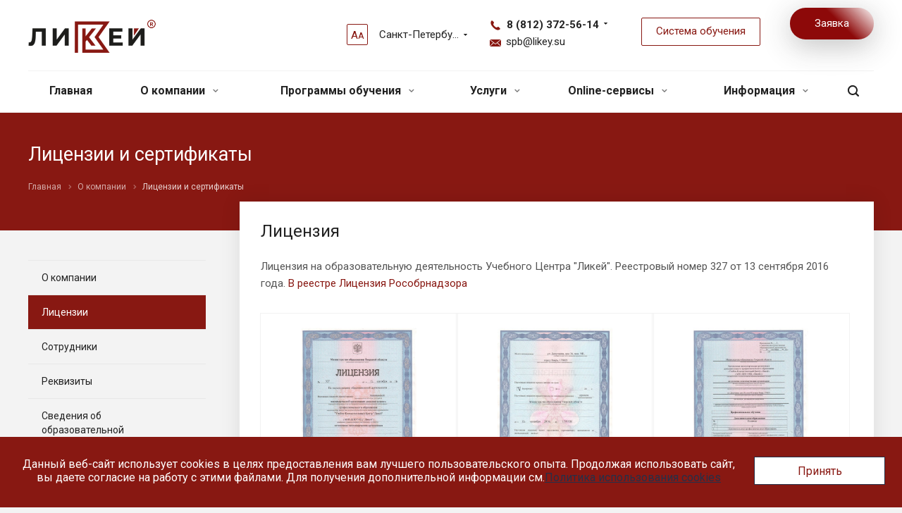

--- FILE ---
content_type: text/html; charset=UTF-8
request_url: https://spb.likey.su/company/licenses/
body_size: 29716
content:
<!DOCTYPE html>
<html xmlns="http://www.w3.org/1999/xhtml" xml:lang="ru" lang="ru" class="  ">
	<head>
<!-- Yandex.Metrika counter -->
<script type="text/javascript" >
   (function(m,e,t,r,i,k,a){m[i]=m[i]||function(){(m[i].a=m[i].a||[]).push(arguments)};
   m[i].l=1*new Date();k=e.createElement(t),a=e.getElementsByTagName(t)[0],k.async=1,k.src=r,a.parentNode.insertBefore(k,a)})
   (window, document, "script", "https://mc.yandex.ru/metrika/tag.js", "ym");

   ym(56081512, "init", {
        clickmap:true,
        trackLinks:true,
        accurateTrackBounce:true
   });
</script>
<noscript><div><img src="https://mc.yandex.ru/watch/56081512" style="position:absolute; left:-9999px;" alt="" /></div></noscript>
<!-- /Yandex.Metrika counter -->
						<title>Лицензии и сертификаты - Ликей</title>
		<meta name="viewport" content="initial-scale=1.0, width=device-width" />
		<meta name="HandheldFriendly" content="true" />
		<meta name="yes" content="yes" />
		<meta name="apple-mobile-web-app-status-bar-style" content="black" />
		<meta name="SKYPE_TOOLBAR" content="SKYPE_TOOLBAR_PARSER_COMPATIBLE" />
		<meta http-equiv="Content-Type" content="text/html; charset=UTF-8" />
<link href="/bitrix/js/bquadro/cookienoties/styles/style.css?17532763672041" type="text/css"  rel="stylesheet" />
<link href="https://fonts.googleapis.com/css?family=Roboto:300italic,400italic,500italic,700italic,400,300,500,700subset=latin,cyrillic-ext" type="text/css"  rel="stylesheet" />
<link href="/bitrix/cache/css/s1/aspro-allcorp2/template_1a917bd774818bd033062213cc546054/template_1a917bd774818bd033062213cc546054_v1.css?1766415307668012" type="text/css"  data-template-style="true" rel="stylesheet" />
<script type="text/javascript">if(!window.BX)window.BX={};if(!window.BX.message)window.BX.message=function(mess){if(typeof mess==='object'){for(let i in mess) {BX.message[i]=mess[i];} return true;}};</script>
<script type="text/javascript">(window.BX||top.BX).message({'JS_CORE_LOADING':'Загрузка...','JS_CORE_NO_DATA':'- Нет данных -','JS_CORE_WINDOW_CLOSE':'Закрыть','JS_CORE_WINDOW_EXPAND':'Развернуть','JS_CORE_WINDOW_NARROW':'Свернуть в окно','JS_CORE_WINDOW_SAVE':'Сохранить','JS_CORE_WINDOW_CANCEL':'Отменить','JS_CORE_WINDOW_CONTINUE':'Продолжить','JS_CORE_H':'ч','JS_CORE_M':'м','JS_CORE_S':'с','JSADM_AI_HIDE_EXTRA':'Скрыть лишние','JSADM_AI_ALL_NOTIF':'Показать все','JSADM_AUTH_REQ':'Требуется авторизация!','JS_CORE_WINDOW_AUTH':'Войти','JS_CORE_IMAGE_FULL':'Полный размер'});</script>

<script type="text/javascript" src="/bitrix/js/main/core/core.min.js?1689237373219752"></script>

<script>BX.setJSList(['/bitrix/js/main/core/core_ajax.js','/bitrix/js/main/core/core_promise.js','/bitrix/js/main/polyfill/promise/js/promise.js','/bitrix/js/main/loadext/loadext.js','/bitrix/js/main/loadext/extension.js','/bitrix/js/main/polyfill/promise/js/promise.js','/bitrix/js/main/polyfill/find/js/find.js','/bitrix/js/main/polyfill/includes/js/includes.js','/bitrix/js/main/polyfill/matches/js/matches.js','/bitrix/js/ui/polyfill/closest/js/closest.js','/bitrix/js/main/polyfill/fill/main.polyfill.fill.js','/bitrix/js/main/polyfill/find/js/find.js','/bitrix/js/main/polyfill/matches/js/matches.js','/bitrix/js/main/polyfill/core/dist/polyfill.bundle.js','/bitrix/js/main/core/core.js','/bitrix/js/main/polyfill/intersectionobserver/js/intersectionobserver.js','/bitrix/js/main/lazyload/dist/lazyload.bundle.js','/bitrix/js/main/polyfill/core/dist/polyfill.bundle.js','/bitrix/js/main/parambag/dist/parambag.bundle.js']);
</script>
<script type="text/javascript">(window.BX||top.BX).message({'pull_server_enabled':'Y','pull_config_timestamp':'1656507512','pull_guest_mode':'N','pull_guest_user_id':'0'});(window.BX||top.BX).message({'PULL_OLD_REVISION':'Для продолжения корректной работы с сайтом необходимо перезагрузить страницу.'});</script>
<script type="text/javascript">(window.BX||top.BX).message({'LANGUAGE_ID':'ru','FORMAT_DATE':'DD.MM.YYYY','FORMAT_DATETIME':'DD.MM.YYYY HH:MI:SS','COOKIE_PREFIX':'BITRIX_SM','SERVER_TZ_OFFSET':'10800','UTF_MODE':'Y','SITE_ID':'s1','SITE_DIR':'/','USER_ID':'','SERVER_TIME':'1768900522','USER_TZ_OFFSET':'0','USER_TZ_AUTO':'Y','bitrix_sessid':'92ec9b674734870adee4d85dcf2b474e'});</script>


<script type="text/javascript"  src="/bitrix/cache/js/s1/aspro-allcorp2/kernel_main/kernel_main_v1.js?1741862365154482"></script>
<script type="text/javascript" src="/bitrix/js/main/jquery/jquery-1.12.4.min.js?167735933797163"></script>
<script type="text/javascript" src="/bitrix/js/bquadro/cookienoties/src/script.js?17532763672087"></script>
<script type="text/javascript" src="/bitrix/js/ui/dexie/dist/dexie3.bundle.min.js?167735930388295"></script>
<script type="text/javascript" src="/bitrix/js/main/core/core_ls.min.js?15451413807365"></script>
<script type="text/javascript" src="/bitrix/js/main/core/core_frame_cache.min.js?168923737311210"></script>
<script type="text/javascript" src="/bitrix/js/pull/protobuf/protobuf.min.js?165048555676433"></script>
<script type="text/javascript" src="/bitrix/js/pull/protobuf/model.min.js?165048555614190"></script>
<script type="text/javascript" src="/bitrix/js/rest/client/rest.client.min.js?16504858719240"></script>
<script type="text/javascript" src="/bitrix/js/pull/client/pull.client.min.js?168923737548309"></script>
<script type="text/javascript" src="/bitrix/js/main/jquery/jquery-2.2.4.min.js?167735933785578"></script>
<script type="text/javascript" src="/bitrix/js/main/ajax.min.js?154514138022194"></script>
<script type="text/javascript" src="/bitrix/js/yandex.metrika/script.js?16892368396591"></script>
<script type="text/javascript">BX.setJSList(['/bitrix/js/main/core/core_fx.js','/bitrix/js/main/session.js','/bitrix/js/main/pageobject/pageobject.js','/bitrix/js/main/core/core_window.js','/bitrix/js/main/date/main.date.js','/bitrix/js/main/core/core_date.js','/bitrix/js/main/utils.js','/local/templates/aspro-allcorp2/components/bitrix/news.list/items-list/script.js','/local/templates/aspro-allcorp2/js/jquery.actual.min.js','/local/templates/aspro-allcorp2/js/jquery.fancybox.js','/local/templates/aspro-allcorp2/vendor/jquery.easing.js','/local/templates/aspro-allcorp2/vendor/jquery.appear.js','/local/templates/aspro-allcorp2/vendor/jquery.cookie.js','/local/templates/aspro-allcorp2/vendor/bootstrap.js','/local/templates/aspro-allcorp2/vendor/flexslider/jquery.flexslider.js','/local/templates/aspro-allcorp2/vendor/jquery.validate.min.js','/local/templates/aspro-allcorp2/js/jquery.uniform.min.js','/local/templates/aspro-allcorp2/js/jquery-ui.min.js','/local/templates/aspro-allcorp2/js/jqModal.js','/local/templates/aspro-allcorp2/js/detectmobilebrowser.js','/local/templates/aspro-allcorp2/js/matchMedia.js','/local/templates/aspro-allcorp2/js/jquery.alphanumeric.js','/local/templates/aspro-allcorp2/js/jquery.autocomplete.js','/local/templates/aspro-allcorp2/js/jquery.mobile.custom.touch.min.js','/local/templates/aspro-allcorp2/js/general.js','/local/templates/aspro-allcorp2/js/custom.js','/bitrix/components/bitrix/search.title/script.js','/local/templates/aspro-allcorp2/components/bitrix/search.title/fixed/script.js','/local/templates/aspro-allcorp2/js/jquery.inputmask.bundle.min.js','/local/templates/aspro-allcorp2/components/aspro/regionality.list.allcorp2/popup_regions/script.js','/local/templates/aspro-allcorp2/components/bitrix/subscribe.edit/footer/script.js']);</script>
<script type="text/javascript">BX.setCSSList(['/local/templates/aspro-allcorp2/css/bootstrap.css','/local/templates/aspro-allcorp2/css/fonts/font-awesome/css/font-awesome.min.css','/local/templates/aspro-allcorp2/vendor/flexslider/flexslider.css','/local/templates/aspro-allcorp2/css/jquery.fancybox.css','/local/templates/aspro-allcorp2/css/theme-elements.css','/local/templates/aspro-allcorp2/css/theme-responsive.css','/local/templates/aspro-allcorp2/css/print.css','/local/templates/aspro-allcorp2/css/animation/animate.min.css','/local/templates/aspro-allcorp2/css/animation/animation_ext.css','/local/templates/aspro-allcorp2/css/h1-normal.css','/local/templates/.default/ajax/ajax.css','/local/templates/aspro-allcorp2/css/width-2.css','/local/templates/aspro-allcorp2/css/font-10.css','/local/templates/aspro-allcorp2/css/page-title-5.css','/local/templates/aspro-allcorp2/styles.css','/local/templates/aspro-allcorp2/template_styles.css','/local/templates/aspro-allcorp2/css/responsive.css','/local/templates/aspro-allcorp2/themes/CUSTOM_s1/colors.css','/local/templates/aspro-allcorp2/bg_color/light/bgcolors.css','/local/templates/aspro-allcorp2/css/custom.css']);</script>

<!-- BEGIN JIVOSITE CODE -->
        <script type='text/javascript'>
            (function(){
                var widget_id = 'E0R70MPere';
                var s = document.createElement('script');
                s.type = 'text/javascript';
                s.async = true;
                s.src = '//code.jivosite.com/script/widget/'+widget_id;
                var ss = document.getElementsByTagName('script')[0];
                ss.parentNode.insertBefore(s, ss);
            })();
        </script>
        <!-- END JIVOSITE CODE -->

<script src="https://www.google.com/recaptcha/api.js?render=6LfY7tsaAAAAAGhpl8oUUlFzOaob0TQ5rz_ffifu"></script>
<script>window.recaptcha = { siteKey: "6LfY7tsaAAAAAGhpl8oUUlFzOaob0TQ5rz_ffifu", tokenLifeTime: 120 };</script>
<script src="/include/recaptcha.js"></script>
<script type="text/javascript">
					(function () {
						"use strict";

						var counter = function ()
						{
							var cookie = (function (name) {
								var parts = ("; " + document.cookie).split("; " + name + "=");
								if (parts.length == 2) {
									try {return JSON.parse(decodeURIComponent(parts.pop().split(";").shift()));}
									catch (e) {}
								}
							})("BITRIX_CONVERSION_CONTEXT_s1");

							if (cookie && cookie.EXPIRE >= BX.message("SERVER_TIME"))
								return;

							var request = new XMLHttpRequest();
							request.open("POST", "/bitrix/tools/conversion/ajax_counter.php", true);
							request.setRequestHeader("Content-type", "application/x-www-form-urlencoded");
							request.send(
								"SITE_ID="+encodeURIComponent("s1")+
								"&sessid="+encodeURIComponent(BX.bitrix_sessid())+
								"&HTTP_REFERER="+encodeURIComponent(document.referrer)
							);
						};

						if (window.frameRequestStart === true)
							BX.addCustomEvent("onFrameDataReceived", counter);
						else
							BX.ready(counter);
					})();
				</script>
            <!-- Yandex.Metrika counter -->
            <script type="text/javascript">
                (function (m, e, t, r, i, k, a) {
                    m[i] = m[i] || function () {
                        (m[i].a = m[i].a || []).push(arguments)
                    };
                    m[i].l = 1 * new Date();
                    k = e.createElement(t), a = e.getElementsByTagName(t)[0], k.async = 1, k.src = r, a.parentNode.insertBefore(k, a)
                })
                (window, document, "script", "https://mc.yandex.ru/metrika/tag.js", "ym");

                ym("56081512", "init", {
                    clickmap: true,
                    trackLinks: true,
                    accurateTrackBounce: true,
                    webvisor: true,
                    ecommerce: "dataLayer",
                    params: {
                        __ym: {
                            "ymCmsPlugin": {
                                "cms": "1c-bitrix",
                                "cmsVersion": "23.300",
                                "pluginVersion": "1.0.7",
                                'ymCmsRip': 1376568800                            }
                        }
                    }
                });

                document.addEventListener("DOMContentLoaded", function() {
                                    });

            </script>
            <!-- /Yandex.Metrika counter -->
                    <script type="text/javascript">
            window.counters = ["56081512"];
        </script>
        
<script>BX.message({'JS_REQUIRED':'Заполните это поле!','JS_FORMAT':'Неверный формат!','JS_FILE_EXT':'Недопустимое расширение файла!','JS_PASSWORD_COPY':'Пароли не совпадают!','JS_PASSWORD_LENGTH':'Минимум 6 символов!','JS_ERROR':'Неверно заполнено поле!','JS_FILE_SIZE':'Максимальный размер 5мб!','JS_FILE_BUTTON_NAME':'Выберите файл','JS_FILE_DEFAULT':'Файл не найден','JS_DATE':'Некорректная дата!','JS_DATETIME':'Некорректная дата/время!','JS_REQUIRED_LICENSES':'Согласитесь с условиями','S_CALLBACK':'Заказать звонок','S_QUESTION':'Задать вопрос','S_ASK_QUESTION':'Задать вопрос','ERROR_INCLUDE_MODULE_DIGITAL_TITLE':'Ошибка подключения модуля &laquo;Аспро: Digital-компания&raquo;','ERROR_INCLUDE_MODULE_DIGITAL_TEXT':'Ошибка подключения модуля &laquo;Аспро: Digital-компания&raquo;.<br />Пожалуйста установите модуль и повторите попытку','S_SERVICES':'Наши услуги','S_SERVICES_SHORT':'Услуги','S_TO_ALL_SERVICES':'Все услуги','S_CATALOG':'Каталог товаров','S_CATALOG_SHORT':'Каталог','S_TO_ALL_CATALOG':'Весь каталог','S_CATALOG_FAVORITES':'Наши товары','S_CATALOG_FAVORITES_SHORT':'Товары','S_NEWS':'Новости','S_TO_ALL_NEWS':'Все новости','S_COMPANY':'О компании','S_OTHER':'Прочее','S_CONTENT':'Контент','T_JS_ARTICLE':'Артикул: ','T_JS_NAME':'Наименование: ','T_JS_PRICE':'Цена: ','T_JS_QUANTITY':'Количество: ','T_JS_SUMM':'Сумма: ','FANCY_CLOSE':'Закрыть','FANCY_NEXT':'Вперед','FANCY_PREV':'Назад','CUSTOM_COLOR_CHOOSE':'Выбрать','CUSTOM_COLOR_CANCEL':'Отмена','S_MOBILE_MENU':'Меню','DIGITAL_T_MENU_BACK':'Назад','DIGITAL_T_MENU_CALLBACK':'Обратная связь','DIGITAL_T_MENU_CONTACTS_TITLE':'Будьте на связи','TITLE_BASKET':'В корзине товаров на #SUMM#','BASKET_SUMM':'#SUMM#','EMPTY_BASKET':'Корзина пуста','TITLE_BASKET_EMPTY':'Корзина пуста','BASKET':'Корзина','SEARCH_TITLE':'Поиск','SOCIAL_TITLE':'Оставайтесь на связи','LOGIN':'Войти','MY_CABINET':'Мой кабинет','SUBSCRIBE_TITLE':'Будьте всегда в курсе','HEADER_SCHEDULE':'Время работы','SEO_TEXT':'SEO описание','COMPANY_IMG':'Картинка компании','COMPANY_TEXT':'Описание компании','JS_RECAPTCHA_ERROR':'Пройдите проверку','JS_PROCESSING_ERROR':'Согласитесь с условиями!','CONFIG_SAVE_SUCCESS':'Настройки сохранены','CONFIG_SAVE_FAIL':'Ошибка сохранения настроек','RELOAD_PAGE':'Обновить страницу','REFRESH':'Поменять картинку','RECAPTCHA_TEXT':'Подтвердите, что вы не робот'})</script>
<link rel="shortcut icon" href="/favicon.ico?1766414282" type="image/x-icon" />
<link rel="apple-touch-icon" sizes="180x180" href="/upload/CAllcorp2/d33/d3326edba01dad2d25502c61bfd0e5c4.png" />
<meta property="og:title" content="Лицензии и сертификаты - Ликей" />
<meta property="og:type" content="website" />
<meta property="og:image" content="https://spb.likey.su:443/logo.png" />
<link rel="image_src" href="https://spb.likey.su:443/logo.png"  />
<meta property="og:url" content="https://spb.likey.su:443/company/licenses/" />
<script>window.dataLayer = window.dataLayer || [];</script>



<script type="text/javascript"  src="/bitrix/cache/js/s1/aspro-allcorp2/template_555cb8992e28c4d892d12f257b325c6b/template_555cb8992e28c4d892d12f257b325c6b_v1.js?1741862355410211"></script>
<script type="text/javascript"  src="/bitrix/cache/js/s1/aspro-allcorp2/page_bc249e6b1d017d2ac08a8d016453b4ee/page_bc249e6b1d017d2ac08a8d016453b4ee_v1.js?17418625641134"></script>
<script type="text/javascript"  src="/bitrix/cache/js/s1/aspro-allcorp2/default_fd697e6837f356f3f779021dedbd128f/default_fd697e6837f356f3f779021dedbd128f_v1.js?17418623551345"></script>
<script type="text/javascript"  src="/bitrix/cache/js/s1/aspro-allcorp2/default_8b5231016343f76fffafac9a28b42632/default_8b5231016343f76fffafac9a28b42632_v1.js?1741862355487"></script>
<script type="text/javascript">var _ba = _ba || []; _ba.push(["aid", "425b3d4f85a44db87f87d9edea9ec9b8"]); _ba.push(["host", "spb.likey.su"]); (function() {var ba = document.createElement("script"); ba.type = "text/javascript"; ba.async = true;ba.src = (document.location.protocol == "https:" ? "https://" : "http://") + "bitrix.info/ba.js";var s = document.getElementsByTagName("script")[0];s.parentNode.insertBefore(ba, s);})();</script>


					</head>

	<body class="  header_nopacity header_fill_light side_left all_title_2 mheader-v1 footer-v2 fill_bg_n header-vcustom title-v5 with_phones"><div id="bquadro_cookie_panel">
                <div id="bottom_cookies_panel" class="cookie-panel" style="background-color:#881812; color:#ffffff; ">
                <div class="container"><p>Данный веб-сайт использует cookies в целях предоставления вам лучшего пользовательского опыта. Продолжая использовать сайт, вы даете согласие на работу с этими файлами. Для получения дополнительной информации см.<span><a href="https://likey.su/upload/medialibrary/fb2/bc1kc6cpmxjbmlw165jyv4xhahmo0pgg.pdf" target="_blank">Политика использования cookies</a></span></p><div class="cookie-panel__btn" style="background-color:#ffffff; color:#881812; ">Принять</div></div></div></div>
		<div id="panel"></div>

		
				<script type='text/javascript'>
		var arBasketItems = {};
		var arAllcorp2Options = ({
			'SITE_DIR' : '/',
			'SITE_ID' : 's1',
			'SITE_TEMPLATE_PATH' : '/local/templates/aspro-allcorp2',
			'SITE_ADDRESS' : "'likey.su,likey.su'",
			'THEME' : ({
				'THEME_SWITCHER' : 'N',
				'BASE_COLOR' : 'CUSTOM',
				'BASE_COLOR_CUSTOM' : '881812',
				'LOGO_IMAGE' : '/upload/CAllcorp2/2ab/fgqg5572exdkv942ciwcu77t2bnf2o6n.png',
				'LOGO_IMAGE_LIGHT' : '/upload/CAllcorp2/289/jbu5v1jydawq8uu7yv71mtyjvmb9x536.png',
				'TOP_MENU' : '',
				'TOP_MENU_FIXED' : 'Y',
				'COLORED_LOGO' : 'N',
				'SIDE_MENU' : 'LEFT',
				'SCROLLTOTOP_TYPE' : 'NONE',
				'SCROLLTOTOP_POSITION' : 'PADDING',
				'CAPTCHA_FORM_TYPE' : 'N',
				'PHONE_MASK' : '+7 (999) 999-99-99',
				'VALIDATE_PHONE_MASK' : '^[+][0-9] [(][0-9]{3}[)] [0-9]{3}[-][0-9]{2}[-][0-9]{2}$',
				'DATE_MASK' : 'dd.mm.yyyy',
				'DATE_PLACEHOLDER' : 'дд.мм.гггг',
				'VALIDATE_DATE_MASK' : '^[0-9]{1,2}\.[0-9]{1,2}\.[0-9]{4}$',
				'DATETIME_MASK' : 'dd.mm.yyyy h:s',
				'DATETIME_PLACEHOLDER' : 'дд.мм.гггг чч:мм',
				'VALIDATE_DATETIME_MASK' : '^[0-9]{1,2}\.[0-9]{1,2}\.[0-9]{4} [0-9]{1,2}\:[0-9]{1,2}$',
				'VALIDATE_FILE_EXT' : 'png|jpg|jpeg|gif|doc|docx|xls|xlsx|txt|pdf|odt|rtf',
				'SOCIAL_VK' : 'https://vk.com/likey',
				'SOCIAL_FACEBOOK' : '',
				'SOCIAL_TWITTER' : '',
				'SOCIAL_YOUTUBE' : '',
				'SOCIAL_ODNOKLASSNIKI' : '',
				'SOCIAL_GOOGLEPLUS' : '',
				'BANNER_WIDTH' : '',
				'TEASERS_INDEX' : 'N',
				'CATALOG_INDEX' : 'N',
				'PORTFOLIO_INDEX' : 'N',
				'INSTAGRAMM_INDEX' : 'N',
				'BIGBANNER_ANIMATIONTYPE' : 'SLIDE_HORIZONTAL',
				'BIGBANNER_SLIDESSHOWSPEED' : '15000',
				'BIGBANNER_ANIMATIONSPEED' : '1000',
				'PARTNERSBANNER_SLIDESSHOWSPEED' : '5000',
				'PARTNERSBANNER_ANIMATIONSPEED' : '600',
				'ORDER_VIEW' : 'N',
				'ORDER_BASKET_VIEW' : 'FLY',
				'URL_BASKET_SECTION' : '/cart/',
				'URL_ORDER_SECTION' : '/cart/order/',
				'PAGE_WIDTH' : '2',
				'PAGE_CONTACTS' : '2',
				'CATALOG_BLOCK_TYPE' : 'catalog_table',
				'HEADER_TYPE' : 'custom',
				'HEADER_TOP_LINE' : '',
				'HEADER_FIXED' : '2',
				'HEADER_MOBILE' : '1',
				'HEADER_MOBILE_MENU' : '1',
				'HEADER_MOBILE_MENU_SHOW_TYPE' : '',
				'TYPE_SEARCH' : 'fixed',
				'PAGE_TITLE' : '5',
				'INDEX_TYPE' : 'index1',
				'FOOTER_TYPE' : '2',
				'REGIONALITY_SEARCH_ROW' : 'N',
				'FOOTER_TYPE' : '2',
				'PRINT_BUTTON' : 'N',
				'SHOW_SMARTFILTER' : 'Y',
				'LICENCE_CHECKED' : 'Y',
				'FILTER_VIEW' : 'VERTICAL',
				'YA_GOLAS' : 'Y',
				'YA_COUNTER_ID' : '56081512',
				'USE_FORMS_GOALS' : 'SINGLE',
				'USE_SALE_GOALS' : 'Y',
				'USE_DEBUG_GOALS' : 'N',
				'DEFAULT_MAP_MARKET' : 'N',
				'IS_BASKET_PAGE' : '',
				'IS_ORDER_PAGE' : '',
			})
		});
		if(arAllcorp2Options.SITE_ADDRESS)
			arAllcorp2Options.SITE_ADDRESS = arAllcorp2Options.SITE_ADDRESS.replace(/'/g, "");
		</script>
		<!--'start_frame_cache_options-block'-->			<script>
				var arBasketItems = [];
			</script>
		<!--'end_frame_cache_options-block'-->				



		



				<div class="visible-lg visible-md title-v5">
			<header class="header_custom long with_regions">
    <div class="logo_and_menu-row">
        <div class="logo-row top-fill">
            <div class="maxwidth-theme">
                                <div class="logo-block paddings pull-left">
                    <div class="logo">
                        <a href="/"><img src="/upload/CAllcorp2/2ab/fgqg5572exdkv942ciwcu77t2bnf2o6n.png" alt="Ликей" title="Ликей" /></a>                    </div>
                </div>
                                                    <div class="col-md-2 visible-lg nopadding-right slogan">
                        <div class="top-description">
                            <div>
                                <span style="font-size: 12pt;">Центр дополнительного образования&nbsp;в Санкт-Петербурге</span>                            </div>
                        </div>
                    </div>
                
                
                                <div class="right-icons pull-right">
										<a class="better_view" href="?special=Y" title="Версия для слабовидящих">А<small>А</small></a>
                    <div class="phone-block with_btn">
                        <div class="region-block inner-table-block">
                            <div class="inner-table-block p-block">
                                						<!--'start_frame_cache_header-regionality-block1'-->								<div class="region_wrapper">
			<div class="io_wrapper">
				<div>
					<div class="js_city_chooser popup_link dark-color with_dropdown" data-event="jqm" data-name="city_chooser" data-param-url="%2Fcompany%2Flicenses%2F" data-param-form_id="city_chooser">
												<span>Санкт-Петербург</span><span class="arrow"><svg xmlns="http://www.w3.org/2000/svg" width="5" height="2.844" viewBox="0 0 5 2.844">
  <defs>
    <style>
      .cls-1 {
        fill: #222;
        fill-rule: evenodd;
      }
    </style>
  </defs>
  <path class="cls-1" d="M5,0.332l-2.5,2.5L0,0.332V0H5V0.332Z"/>
</svg>
</span>
					</div>
				</div>
							</div>
		</div>
			<!--'end_frame_cache_header-regionality-block1'-->	                            </div>
                                                                                        <div class="inner-table-block p-block">
                                    								<!--'start_frame_cache_header-allphones-block1'-->		
								<div class="phone with_dropdown big">
								<i class="svg inline  svg-inline-phone colored" aria-hidden="true" ><svg width="16" height="16" viewBox="0 0 16 16" fill="none" xmlns="http://www.w3.org/2000/svg">
<path d="M14.2558 11.8347C14.4115 11.991 14.5283 12.1818 14.5966 12.3916C14.6649 12.6014 14.6829 12.8244 14.649 13.0425C14.6151 13.2605 14.5303 13.4675 14.4016 13.6468C14.2728 13.826 14.1036 13.9723 13.9078 14.074C12.7885 14.6722 11.4844 14.8251 10.2571 14.502C6.99975 13.682 2.31775 8.99999 1.49775 5.74265C1.17463 4.51535 1.32752 3.21127 1.92575 2.09199C2.02742 1.89612 2.17378 1.72695 2.35298 1.59817C2.53219 1.4694 2.73921 1.38463 2.95727 1.35074C3.17533 1.31686 3.3983 1.3348 3.60814 1.40312C3.81798 1.47144 4.00877 1.58821 4.16508 1.74399L5.55508 3.13332C5.75554 3.33176 5.89117 3.58626 5.94413 3.86331C5.99709 4.14035 5.96488 4.42694 5.85175 4.68532C5.72795 4.97521 5.55217 5.24001 5.33308 5.46665C3.74375 7.05599 8.94442 12.2567 10.5331 10.6667C10.7598 10.4468 11.0248 10.2703 11.3151 10.146C11.5734 10.0327 11.8601 10.0004 12.1372 10.0533C12.4142 10.1063 12.6687 10.242 12.8671 10.4427L14.2558 11.8347Z" fill="#881812"/>
</svg>
</i>				
				<a href="tel:88123725614">8 (812) 372-56-14</a>
									<div class="dropdown">
						<div class="wrap">
																							<div class="more_phone"><a href="tel:+79119535138">+7-911-953-51-38</a></div>
																							<div class="more_phone"><a href="tel:88002005606">8 (800) 200-56-06</a></div>
													</div>
					</div>
					<svg xmlns="http://www.w3.org/2000/svg" width="5" height="2.844" viewBox="0 0 5 2.844">
  <defs>
    <style>
      .cls-1 {
        fill: #222;
        fill-rule: evenodd;
      }
    </style>
  </defs>
  <path class="cls-1" d="M5,0.332l-2.5,2.5L0,0.332V0H5V0.332Z"/>
</svg>
							</div>
							<!--'end_frame_cache_header-allphones-block1'-->				                                                                            <div class="header-email">
                                            
						<!--'start_frame_cache_email-block1'-->		
												<div class="email blocks">
						<i class="svg inline  svg-inline-email" aria-hidden="true" ><svg width="16" height="16" viewBox="0 0 16 16" fill="none" xmlns="http://www.w3.org/2000/svg">
<path fill-rule="evenodd" clip-rule="evenodd" d="M4.9625 7.52501L0 12.4125V3.55001L4.9625 7.52501ZM0.6 3.07501L8 9.01251L15.4 3.07501H0.6ZM10.45 8.00001L8 9.96251L5.55 8.00001L0.525 12.925H15.4625L10.45 8.00001ZM11.0375 7.52501L16 12.4125V3.55001L11.0375 7.52501Z" fill="#881812"/>
</svg>
</i>													<div>
								<a href="mailto:spb@likey.su">spb@likey.su</a>
							</div>
											</div>
							
				<!--'end_frame_cache_email-block1'-->			                                        </div>
                                                                        								<!--'start_frame_cache_header-allhsch-block1'-->									<!--'end_frame_cache_header-allhsch-block1'-->				                                </div>
                                                    </div>

                            <div class="inner-table-block">
								<a href="https://do2.likey.su/login/index.php" class="btn btn-default btn-transparent-bg" role="button" >Система обучения</a>
                            </div>

                            <div class="inner-table-block">
                                                                								<a href="/application/" class="head-coursebtn button-def shine main-color" role="button" >Заявка</a> 
                            </div>
                    </div>
                </div>
                                <div class="col-md-2 pull-right">
                    <div class="inner-table-block address">
                        
						<!--'start_frame_cache_address-block1'-->		
										
				<!--'end_frame_cache_address-block1'-->			                    </div>
                </div>
            </div>
        </div>    </div>
        <div class="menu-row with-color bglight colored_dark sliced">
        <div class="maxwidth-theme">
            <div class="col-md-12">
                <div class="right-icons pull-right">
                                        <div class="pull-right">
                        <div class="wrap_icon inner-table-block">
                            <button class="inline-search-show twosmallfont" title="Поиск">
                                <i class="svg inline  svg-inline-search" aria-hidden="true" ><svg xmlns="http://www.w3.org/2000/svg" width="16" height="16" viewBox="0 0 16 16">
  <defs>
    <style>
      .stcls-1 {
        fill: #222;
        fill-rule: evenodd;
      }
    </style>
  </defs>
  <path class="stcls-1" d="M15.644,15.644a1.164,1.164,0,0,1-1.646,0l-2.95-2.95a7.036,7.036,0,1,1,1.645-1.645L15.644,14A1.164,1.164,0,0,1,15.644,15.644ZM7,2a5,5,0,1,0,5,5A5,5,0,0,0,7,2Z"/>
</svg>
</i>                            </button>
                        </div>
                    </div>
                                    </div>
                <div class="menu-only">
                    <nav class="mega-menu sliced">
                        	<div class="table-menu catalog_icons_Y">
		<div class="marker-nav"></div>
		<table>
			<tr>
																			<td class="menu-item unvisible ">
						<div class="wrap">
							<a class="" href="/">
								Главная								<i class="fa fa-angle-down"></i>
								<div class="line-wrapper"><span class="line"></span></div>
							</a>
													</div>
					</td>
																			<td class="menu-item unvisible dropdown">
						<div class="wrap">
							<a class="dropdown-toggle" href="/company/">
								О компании								<i class="fa fa-angle-down"></i>
								<div class="line-wrapper"><span class="line"></span></div>
							</a>
															<span class="tail"></span>
								<ul class="dropdown-menu">
																																							<li class=" count_4  ">
																						<a href="/company/index.php" title="О компании">О компании</a>
																					</li>
																																							<li class=" count_4 active ">
																						<a href="/company/licenses/" title="Лицензии">Лицензии</a>
																					</li>
																																							<li class=" count_4  ">
																						<a href="/company/staff/" title="Сотрудники">Сотрудники</a>
																					</li>
																																							<li class=" count_4  ">
																						<a href="/company/requisites/" title="Реквизиты">Реквизиты</a>
																					</li>
																																							<li class=" count_4  ">
																						<a href="/company/svedeniya/svedeniya-ob-obrazovatelnoy-organizatsii/obshchie-svedeniya/" title="Сведения об образовательной организации">Сведения об образовательной организации</a>
																					</li>
																	</ul>
													</div>
					</td>
																			<td class="menu-item unvisible dropdown">
						<div class="wrap">
							<a class="dropdown-toggle" href="/courses/">
								Программы обучения								<i class="fa fa-angle-down"></i>
								<div class="line-wrapper"><span class="line"></span></div>
							</a>
															<span class="tail"></span>
								<ul class="dropdown-menu">
																																							<li class=" count_4  ">
																						<a href="" title=""></a>
																					</li>
																																							<li class="dropdown-submenu count_4  has_img">
																						<a href="/courses/avtomobilnyy-transport/" title="Автомобильный транспорт">Автомобильный транспорт<span class="arrow"><i></i></span></a>
																																			<ul class="dropdown-menu toggle_menu">
																																									<li class="  ">
															<a href="/courses/avtomobilnyy-transport/bezopasnost-dorozhnogo-dvizheniya-bdd/" title="Безопасность дорожного движения (БДД)">Безопасность дорожного движения (БДД)</a>
																													</li>
																																									<li class="  ">
															<a href="/courses/avtomobilnyy-transport/dopog-dorozhnaya-perevozka-opasnykh-gruzov/" title="ДОПОГ (Дорожная перевозка опасных грузов)">ДОПОГ (Дорожная перевозка опасных грузов)</a>
																													</li>
																																									<li class="  ">
															<a href="/courses/avtomobilnyy-transport/mezhdunarodnye-avtoperevozki/" title="Международные автоперевозки">Международные автоперевозки</a>
																													</li>
																																									<li class="  ">
															<a href="/courses/avtomobilnyy-transport/osmotr-i-diagnostika-ts/" title="Осмотр и диагностика ТС">Осмотр и диагностика ТС</a>
																													</li>
																																									<li class="  ">
															<a href="/courses/avtomobilnyy-transport/predreysovye-osmotry/" title="Предрейсовые осмотры">Предрейсовые осмотры</a>
																													</li>
																																									<li class="  ">
															<a href="/courses/avtomobilnyy-transport/transportnaya-bezopasnost/" title="Транспортная безопасность">Транспортная безопасность</a>
																													</li>
																																									<li class="  ">
															<a href="/courses/avtomobilnyy-transport/upravlenie-ts-so-spetssignalami/" title="Управление ТС со спецсигналами">Управление ТС со спецсигналами</a>
																													</li>
																																						</ul>
																					</li>
																																							<li class="dropdown-submenu count_4  has_img">
																						<a href="/courses/okhrana-truda/" title="Охрана труда">Охрана труда<span class="arrow"><i></i></span></a>
																																			<ul class="dropdown-menu toggle_menu">
																																									<li class="  ">
															<a href="/courses/okhrana-truda/programma-a/" title="Программа А">Программа А</a>
																													</li>
																																									<li class="  ">
															<a href="/courses/okhrana-truda/programma-b/" title="Программа Б">Программа Б</a>
																													</li>
																																									<li class="  ">
															<a href="/courses/okhrana-truda/programma-v/" title="Программа В">Программа В</a>
																													</li>
																																									<li class="  ">
															<a href="/courses/okhrana-truda/ispolzovanie-siz/" title="Использование СИЗ">Использование СИЗ</a>
																													</li>
																																									<li class="  ">
															<a href="/courses/okhrana-truda/pervaya-pomoshch/" title="Первая помощь">Первая помощь</a>
																													</li>
																																									<li class="  ">
															<a href="/courses/okhrana-truda/vneocherednaya-proverka-znaniy/" title="Внеочередная проверка знаний">Внеочередная проверка знаний</a>
																													</li>
																																									<li class="  ">
															<a href="/courses/okhrana-truda/vysota-i-ozp/" title="Высота и ОЗП">Высота и ОЗП</a>
																													</li>
																																									<li class="  ">
															<a href="/courses/okhrana-truda/kratkosrochnoe-obuchenie/" title="Краткосрочное обучение">Краткосрочное обучение</a>
																													</li>
																																									<li class="  ">
															<a href="/courses/okhrana-truda/povyshenie-kvalifikatsii/" title="Повышение квалификации">Повышение квалификации</a>
																													</li>
																																									<li class="  ">
															<a href="/courses/okhrana-truda/professionalnaya-perepodgotovka/" title="Профессиональная переподготовка">Профессиональная переподготовка</a>
																													</li>
																																						</ul>
																					</li>
																																							<li class=" count_4  has_img">
																						<a href="/courses/pozharnaya-bezopasnost/" title="Пожарная безопасность">Пожарная безопасность</a>
																					</li>
																																							<li class=" count_4  has_img">
																						<a href="/courses/antiterroristicheskaya-zashchishchennost/" title="Антитеррористическая защищенность">Антитеррористическая защищенность</a>
																					</li>
																																							<li class=" count_4  has_img">
																						<a href="/courses/bukhgalterskiy-uchet-i-finansovaya-otchetnost/" title="Бухгалтерский учет и финансовая отчетность">Бухгалтерский учет и финансовая отчетность</a>
																					</li>
																																							<li class=" count_4  has_img">
																						<a href="/courses/go-i-chs/" title="ГО и ЧС">ГО и ЧС</a>
																					</li>
																																							<li class=" count_4  has_img">
																						<a href="/courses/zakupki-tovarov-rabot-uslug/" title="Закупки товаров, работ, услуг">Закупки товаров, работ, услуг</a>
																					</li>
																																							<li class=" count_4  has_img">
																						<a href="/courses/kadastrovaya-deyatelnost1/" title="Кадастровая деятельность">Кадастровая деятельность</a>
																					</li>
																																							<li class=" count_4  has_img">
																						<a href="/courses/informatsionnaya-bezopasnost/" title="Курсы &quot;Код безопасности&quot;">Курсы &quot;Код безопасности&quot;</a>
																					</li>
																																							<li class=" count_4  has_img">
																						<a href="/courses/podgotovka-gos-sluzhashchikh-po-obrazovatelnym-sertifikatam/" title="Обучение государственных служащих (в том числе по образовательным сертификатам)">Обучение государственных служащих (в том числе по образовательным сертификатам)</a>
																					</li>
																																							<li class="dropdown-submenu count_4  has_img">
																						<a href="/courses/podgotovka-meditsinskikh-rabotnikov/" title="Подготовка медицинских работников">Подготовка медицинских работников<span class="arrow"><i></i></span></a>
																																			<ul class="dropdown-menu toggle_menu">
																																									<li class="  ">
															<a href="/courses/podgotovka-meditsinskikh-rabotnikov/nepreryvnie-meditsinskoe-obrazovanie/" title="Непрерывное медицинское образование ВМО">Непрерывное медицинское образование ВМО</a>
																													</li>
																																									<li class="  ">
															<a href="/courses/podgotovka-meditsinskikh-rabotnikov/nepreryvnie-meditsinskoe-obrazovanie5589/" title="Непрерывное медицинское образование СМО">Непрерывное медицинское образование СМО</a>
																													</li>
																																									<li class="  ">
															<a href="/courses/podgotovka-meditsinskikh-rabotnikov/povyshenie-kvalifikatsii5/" title="Повышение квалификации">Повышение квалификации</a>
																													</li>
																																						</ul>
																					</li>
																																							<li class="dropdown-submenu count_4  has_img">
																						<a href="/courses/podgotovka-pedagogicheskikh-rabotnikov/" title="Подготовка педагогических работников">Подготовка педагогических работников<span class="arrow"><i></i></span></a>
																																			<ul class="dropdown-menu toggle_menu">
																																									<li class="  ">
															<a href="/courses/podgotovka-pedagogicheskikh-rabotnikov/obshchee-obrazovanie/" title="Основное общее образование">Основное общее образование</a>
																													</li>
																																									<li class="  ">
															<a href="/courses/podgotovka-pedagogicheskikh-rabotnikov/srednee-obshchee-obrazovanie/" title="Среднее общее образование">Среднее общее образование</a>
																													</li>
																																									<li class="  ">
															<a href="/courses/podgotovka-pedagogicheskikh-rabotnikov/nachalnoe-obshchee-obrazovaie/" title="Начальное общее образование">Начальное общее образование</a>
																													</li>
																																									<li class="  ">
															<a href="/courses/podgotovka-pedagogicheskikh-rabotnikov/dopolnitelnoe-professionalnoe-obrazovanie/" title="Дополнительное профессиональное образование">Дополнительное профессиональное образование</a>
																													</li>
																																									<li class="  ">
															<a href="/courses/podgotovka-pedagogicheskikh-rabotnikov/doshkolnoe-obrazovanie/" title="Дошкольное образование">Дошкольное образование</a>
																													</li>
																																									<li class="  ">
															<a href="/courses/podgotovka-pedagogicheskikh-rabotnikov/professionalnoe-obuchenie/" title="Профессиональное обучение">Профессиональное обучение</a>
																													</li>
																																									<li class="  ">
															<a href="/courses/podgotovka-pedagogicheskikh-rabotnikov/srednee-professionalnoe-obrazovanie/" title="Среднее профессиональное образование">Среднее профессиональное образование</a>
																													</li>
																																						</ul>
																					</li>
																																							<li class=" count_4  has_img">
																						<a href="/courses/podgotovka-rabochikh-professiy/" title="Подготовка рабочих профессий">Подготовка рабочих профессий</a>
																					</li>
																																							<li class="dropdown-submenu count_4  has_img">
																						<a href="/courses/promyshlennaya-i-energeticheskaya-bezopasnost/" title="Промышленная и энергетическая безопасность">Промышленная и энергетическая безопасность<span class="arrow"><i></i></span></a>
																																			<ul class="dropdown-menu toggle_menu">
																																									<li class="  ">
															<a href="/courses/promyshlennaya-i-energeticheskaya-bezopasnost/kratkosrochnoe-obuchenie2/" title="Краткосрочное обучение">Краткосрочное обучение</a>
																													</li>
																																									<li class="  ">
															<a href="/courses/promyshlennaya-i-energeticheskaya-bezopasnost/povyshenie-kvalifikatsii6/" title="Повышение квалификации">Повышение квалификации</a>
																													</li>
																																									<li class="  ">
															<a href="/courses/promyshlennaya-i-energeticheskaya-bezopasnost/professionalnaya-perepodgotovka5/" title="Профессиональная переподготовка">Профессиональная переподготовка</a>
																													</li>
																																									<li class=" dropdown-submenu ">
															<a href="/courses/promyshlennaya-i-energeticheskaya-bezopasnost/elektroustanovki-i-v-gruppa/" title="Электроустановки (I-V группа)">Электроустановки (I-V группа)</a>
																															<ul class="dropdown-menu">
																																			<li class="">
																			<a href="/courses/promyshlennaya-i-energeticheskaya-bezopasnost/elektroustanovki-i-v-gruppa/elektroustanovki-nepromyshlennye-potrebiteli/" title="Электроустановки (непромышленные потребители)">Электроустановки (непромышленные потребители)</a>
																		</li>
																																			<li class="">
																			<a href="/courses/promyshlennaya-i-energeticheskaya-bezopasnost/elektroustanovki-i-v-gruppa/elektroustanovki-obsluzhivayushchie-organizatsii/" title="Электроустановки (обслуживающие организации)">Электроустановки (обслуживающие организации)</a>
																		</li>
																																	</ul>
																
																													</li>
																																						</ul>
																					</li>
																																							<li class=" count_4  has_img">
																						<a href="/courses/radiatsionnaya-bezopasnost/" title="Радиационная безопасность">Радиационная безопасность</a>
																					</li>
																																							<li class="dropdown-submenu count_4  has_img">
																						<a href="/courses/stroitelstvo-proektirovanie-inzhenernye-izyskaniya/" title="Строительство, проектирование, инженерные изыскания">Строительство, проектирование, инженерные изыскания<span class="arrow"><i></i></span></a>
																																			<ul class="dropdown-menu toggle_menu">
																																									<li class="  ">
															<a href="/courses/stroitelstvo-proektirovanie-inzhenernye-izyskaniya/povyshenie-kvalifikatsii2/" title="Повышение квалификации">Повышение квалификации</a>
																													</li>
																																									<li class="  ">
															<a href="/courses/stroitelstvo-proektirovanie-inzhenernye-izyskaniya/professionalnaya-perepodgotovka1/" title="Профессиональная переподготовка">Профессиональная переподготовка</a>
																													</li>
																																						</ul>
																					</li>
																																							<li class=" count_4  has_img">
																						<a href="/courses/upravlenie-personalom/" title="Управление персоналом">Управление персоналом</a>
																					</li>
																																							<li class=" count_4  has_img">
																						<a href="/courses/ekologicheskaya-bezopasnost/" title="Экологическая безопасность">Экологическая безопасность</a>
																					</li>
																																							<li class=" count_4  has_img">
																						<a href="/courses/energoeffektivnost-i-energosberezhenie/" title="Энергоэффективность и энергосбережение">Энергоэффективность и энергосбережение</a>
																					</li>
																																							<li class=" count_4  has_img">
																						<a href="/courses/inye-vidy-obucheniya/" title="Иные виды обучения">Иные виды обучения</a>
																					</li>
																	</ul>
													</div>
					</td>
																			<td class="menu-item unvisible dropdown">
						<div class="wrap">
							<a class="dropdown-toggle" href="/services/">
								Услуги								<i class="fa fa-angle-down"></i>
								<div class="line-wrapper"><span class="line"></span></div>
							</a>
															<span class="tail"></span>
								<ul class="dropdown-menu">
																																							<li class=" count_4  ">
																						<a href="/services/riski/" title="Оценка профессиональных рисков ">Оценка профессиональных рисков </a>
																					</li>
																																							<li class=" count_4  ">
																						<a href="/services/crm-sistema-/" title="CRM система ">CRM система </a>
																					</li>
																																							<li class=" count_4  ">
																						<a href="/services/proizvodstvo-uchebno-trenirovochnykh-poligonov/" title="Производство Учебно-тренировочных полигонов">Производство Учебно-тренировочных полигонов</a>
																					</li>
																																							<li class=" count_4  ">
																						<a href="/services/pomoshch-v-nabore-ballov-iom-kr/" title="Помощь в наборе баллов ИОМ-КР">Помощь в наборе баллов ИОМ-КР</a>
																					</li>
																																							<li class=" count_4  ">
																						<a href="/services/nezavisimaya-otsenka-kvalifikatsii/" title="Независимая оценка квалификации (НОК)">Независимая оценка квалификации (НОК)</a>
																					</li>
																																							<li class=" count_4  ">
																						<a href="/services/razrabotka-dokumentatsii-po-antiterroristicheskoy-zashchishchennosti/" title="Разработка документации по антитеррористической защищенности">Разработка документации по антитеррористической защищенности</a>
																					</li>
																																							<li class=" count_4  ">
																						<a href="/services/autsorsing-pozharnoy-bezopasnosti/" title="Аутсорсинг пожарной безопасности">Аутсорсинг пожарной безопасности</a>
																					</li>
																																							<li class=" count_4  ">
																						<a href="/services/outsourcing-okhrany-truda/" title="Аутсорсинг охраны труда ">Аутсорсинг охраны труда </a>
																					</li>
																																							<li class=" count_4  ">
																						<a href="/services/pozharnaya-bezopasnost/" title="Услуги в области пожарной безопасности">Услуги в области пожарной безопасности</a>
																					</li>
																																							<li class=" count_4  ">
																						<a href="/services/prakticheskie-trenirovki-po-evakuatsii-pri-chs/" title="Практические тренировки по эвакуации при ЧС">Практические тренировки по эвакуации при ЧС</a>
																					</li>
																	</ul>
													</div>
					</td>
																			<td class="menu-item unvisible dropdown">
						<div class="wrap">
							<a class="dropdown-toggle" href="/online-servisy/">
								Online-сервисы								<i class="fa fa-angle-down"></i>
								<div class="line-wrapper"><span class="line"></span></div>
							</a>
															<span class="tail"></span>
								<ul class="dropdown-menu">
																																							<li class=" count_4  ">
																						<a href="/application/" title="Заявка на обучение">Заявка на обучение</a>
																					</li>
																																							<li class=" count_4  ">
																						<a href="/obuchenie/plan-zanyatiy/" title="План занятий">План занятий</a>
																					</li>
																																							<li class=" count_4  ">
																						<a href="https://do2.likey.su/login/index.php" title="Дистанционное обучение">Дистанционное обучение</a>
																					</li>
																																							<li class=" count_4  ">
																						<a href="http://obrnadzor.gov.ru/gosudarstvennye-uslugi-i-funkczii/7701537808-gosfunction/formirovanie-i-vedenie-federalnogo-reestra-svedenij-o-dokumentah-ob-obrazovanii-i-ili-o-kvalifikaczii-dokumentah-ob-obuchenii/" title="Реестр выданных документов">Реестр выданных документов</a>
																					</li>
																	</ul>
													</div>
					</td>
																			<td class="menu-item unvisible dropdown">
						<div class="wrap">
							<a class="dropdown-toggle" href="/info/">
								Информация								<i class="fa fa-angle-down"></i>
								<div class="line-wrapper"><span class="line"></span></div>
							</a>
															<span class="tail"></span>
								<ul class="dropdown-menu">
																																							<li class=" count_4  ">
																						<a href="/contacts/" title="Контакты">Контакты</a>
																					</li>
																																							<li class=" count_4  ">
																						<a href="/info/news/" title="Новости">Новости</a>
																					</li>
																																							<li class=" count_4  ">
																						<a href="https://likey.su/upload/medialibrary/fb2/bc1kc6cpmxjbmlw165jyv4xhahmo0pgg.pdf" title="Политика в отношении обработки персональных данных">Политика в отношении обработки персональных данных</a>
																					</li>
																	</ul>
													</div>
					</td>
				
				<td class="menu-item dropdown js-dropdown nosave unvisible">
					<div class="wrap">
						<a class="dropdown-toggle more-items" href="#">
							<span>
								<svg xmlns="http://www.w3.org/2000/svg" width="17" height="3" viewBox="0 0 17 3">
								  <defs>
								    <style>
								      .cls-1 {
								        fill-rule: evenodd;
								      }
								    </style>
								  </defs>
								  <path class="cls-1" d="M923.5,178a1.5,1.5,0,1,1-1.5,1.5A1.5,1.5,0,0,1,923.5,178Zm7,0a1.5,1.5,0,1,1-1.5,1.5A1.5,1.5,0,0,1,930.5,178Zm7,0a1.5,1.5,0,1,1-1.5,1.5A1.5,1.5,0,0,1,937.5,178Z" transform="translate(-922 -178)"/>
								</svg>
							</span>
						</a>
						<span class="tail"></span>
						<ul class="dropdown-menu"></ul>
					</div>
				</td>

			</tr>
		</table>
	</div>
                    </nav>
                </div>
            </div>
            <div class="lines"></div>
        </div>
    </div>
    <div class="line-row"></div>
</header>
<!--header_1.php-->		</div>

		
					<div id="headerfixed">
				<div class="maxwidth-theme">
	<div class="logo-row v2 row margin0">
		<div class="inner-table-block nopadding logo-block">
			<div class="logo">
				<a href="/"><img src="/upload/CAllcorp2/2ab/fgqg5572exdkv942ciwcu77t2bnf2o6n.png" alt="Ликей" title="Ликей" /></a>			</div>
		</div>
		<div class="inner-table-block menu-block menu-row">
			<div class="navs table-menu js-nav">
				<nav class="mega-menu sliced">
						<div class="table-menu catalog_icons_Y">
		<div class="marker-nav"></div>
		<table>
			<tr>
																			<td class="menu-item unvisible ">
						<div class="wrap">
							<a class="" href="/">
								Главная								<i class="fa fa-angle-down"></i>
								<div class="line-wrapper"><span class="line"></span></div>
							</a>
													</div>
					</td>
																			<td class="menu-item unvisible dropdown">
						<div class="wrap">
							<a class="dropdown-toggle" href="/company/">
								О компании								<i class="fa fa-angle-down"></i>
								<div class="line-wrapper"><span class="line"></span></div>
							</a>
															<span class="tail"></span>
								<ul class="dropdown-menu">
																																							<li class=" count_4  ">
																						<a href="/company/index.php" title="О компании">О компании</a>
																					</li>
																																							<li class=" count_4 active ">
																						<a href="/company/licenses/" title="Лицензии">Лицензии</a>
																					</li>
																																							<li class=" count_4  ">
																						<a href="/company/staff/" title="Сотрудники">Сотрудники</a>
																					</li>
																																							<li class=" count_4  ">
																						<a href="/company/requisites/" title="Реквизиты">Реквизиты</a>
																					</li>
																																							<li class=" count_4  ">
																						<a href="/company/svedeniya/svedeniya-ob-obrazovatelnoy-organizatsii/obshchie-svedeniya/" title="Сведения об образовательной организации">Сведения об образовательной организации</a>
																					</li>
																	</ul>
													</div>
					</td>
																			<td class="menu-item unvisible dropdown">
						<div class="wrap">
							<a class="dropdown-toggle" href="/courses/">
								Программы обучения								<i class="fa fa-angle-down"></i>
								<div class="line-wrapper"><span class="line"></span></div>
							</a>
															<span class="tail"></span>
								<ul class="dropdown-menu">
																																							<li class=" count_4  ">
																						<a href="" title=""></a>
																					</li>
																																							<li class="dropdown-submenu count_4  has_img">
																						<a href="/courses/avtomobilnyy-transport/" title="Автомобильный транспорт">Автомобильный транспорт<span class="arrow"><i></i></span></a>
																																			<ul class="dropdown-menu toggle_menu">
																																									<li class="  ">
															<a href="/courses/avtomobilnyy-transport/bezopasnost-dorozhnogo-dvizheniya-bdd/" title="Безопасность дорожного движения (БДД)">Безопасность дорожного движения (БДД)</a>
																													</li>
																																									<li class="  ">
															<a href="/courses/avtomobilnyy-transport/dopog-dorozhnaya-perevozka-opasnykh-gruzov/" title="ДОПОГ (Дорожная перевозка опасных грузов)">ДОПОГ (Дорожная перевозка опасных грузов)</a>
																													</li>
																																									<li class="  ">
															<a href="/courses/avtomobilnyy-transport/mezhdunarodnye-avtoperevozki/" title="Международные автоперевозки">Международные автоперевозки</a>
																													</li>
																																									<li class="  ">
															<a href="/courses/avtomobilnyy-transport/osmotr-i-diagnostika-ts/" title="Осмотр и диагностика ТС">Осмотр и диагностика ТС</a>
																													</li>
																																									<li class="  ">
															<a href="/courses/avtomobilnyy-transport/predreysovye-osmotry/" title="Предрейсовые осмотры">Предрейсовые осмотры</a>
																													</li>
																																									<li class="  ">
															<a href="/courses/avtomobilnyy-transport/transportnaya-bezopasnost/" title="Транспортная безопасность">Транспортная безопасность</a>
																													</li>
																																									<li class="  ">
															<a href="/courses/avtomobilnyy-transport/upravlenie-ts-so-spetssignalami/" title="Управление ТС со спецсигналами">Управление ТС со спецсигналами</a>
																													</li>
																																						</ul>
																					</li>
																																							<li class="dropdown-submenu count_4  has_img">
																						<a href="/courses/okhrana-truda/" title="Охрана труда">Охрана труда<span class="arrow"><i></i></span></a>
																																			<ul class="dropdown-menu toggle_menu">
																																									<li class="  ">
															<a href="/courses/okhrana-truda/programma-a/" title="Программа А">Программа А</a>
																													</li>
																																									<li class="  ">
															<a href="/courses/okhrana-truda/programma-b/" title="Программа Б">Программа Б</a>
																													</li>
																																									<li class="  ">
															<a href="/courses/okhrana-truda/programma-v/" title="Программа В">Программа В</a>
																													</li>
																																									<li class="  ">
															<a href="/courses/okhrana-truda/ispolzovanie-siz/" title="Использование СИЗ">Использование СИЗ</a>
																													</li>
																																									<li class="  ">
															<a href="/courses/okhrana-truda/pervaya-pomoshch/" title="Первая помощь">Первая помощь</a>
																													</li>
																																									<li class="  ">
															<a href="/courses/okhrana-truda/vneocherednaya-proverka-znaniy/" title="Внеочередная проверка знаний">Внеочередная проверка знаний</a>
																													</li>
																																									<li class="  ">
															<a href="/courses/okhrana-truda/vysota-i-ozp/" title="Высота и ОЗП">Высота и ОЗП</a>
																													</li>
																																									<li class="  ">
															<a href="/courses/okhrana-truda/kratkosrochnoe-obuchenie/" title="Краткосрочное обучение">Краткосрочное обучение</a>
																													</li>
																																									<li class="  ">
															<a href="/courses/okhrana-truda/povyshenie-kvalifikatsii/" title="Повышение квалификации">Повышение квалификации</a>
																													</li>
																																									<li class="  ">
															<a href="/courses/okhrana-truda/professionalnaya-perepodgotovka/" title="Профессиональная переподготовка">Профессиональная переподготовка</a>
																													</li>
																																						</ul>
																					</li>
																																							<li class=" count_4  has_img">
																						<a href="/courses/pozharnaya-bezopasnost/" title="Пожарная безопасность">Пожарная безопасность</a>
																					</li>
																																							<li class=" count_4  has_img">
																						<a href="/courses/antiterroristicheskaya-zashchishchennost/" title="Антитеррористическая защищенность">Антитеррористическая защищенность</a>
																					</li>
																																							<li class=" count_4  has_img">
																						<a href="/courses/bukhgalterskiy-uchet-i-finansovaya-otchetnost/" title="Бухгалтерский учет и финансовая отчетность">Бухгалтерский учет и финансовая отчетность</a>
																					</li>
																																							<li class=" count_4  has_img">
																						<a href="/courses/go-i-chs/" title="ГО и ЧС">ГО и ЧС</a>
																					</li>
																																							<li class=" count_4  has_img">
																						<a href="/courses/zakupki-tovarov-rabot-uslug/" title="Закупки товаров, работ, услуг">Закупки товаров, работ, услуг</a>
																					</li>
																																							<li class=" count_4  has_img">
																						<a href="/courses/kadastrovaya-deyatelnost1/" title="Кадастровая деятельность">Кадастровая деятельность</a>
																					</li>
																																							<li class=" count_4  has_img">
																						<a href="/courses/informatsionnaya-bezopasnost/" title="Курсы &quot;Код безопасности&quot;">Курсы &quot;Код безопасности&quot;</a>
																					</li>
																																							<li class=" count_4  has_img">
																						<a href="/courses/podgotovka-gos-sluzhashchikh-po-obrazovatelnym-sertifikatam/" title="Обучение государственных служащих (в том числе по образовательным сертификатам)">Обучение государственных служащих (в том числе по образовательным сертификатам)</a>
																					</li>
																																							<li class="dropdown-submenu count_4  has_img">
																						<a href="/courses/podgotovka-meditsinskikh-rabotnikov/" title="Подготовка медицинских работников">Подготовка медицинских работников<span class="arrow"><i></i></span></a>
																																			<ul class="dropdown-menu toggle_menu">
																																									<li class="  ">
															<a href="/courses/podgotovka-meditsinskikh-rabotnikov/nepreryvnie-meditsinskoe-obrazovanie/" title="Непрерывное медицинское образование ВМО">Непрерывное медицинское образование ВМО</a>
																													</li>
																																									<li class="  ">
															<a href="/courses/podgotovka-meditsinskikh-rabotnikov/nepreryvnie-meditsinskoe-obrazovanie5589/" title="Непрерывное медицинское образование СМО">Непрерывное медицинское образование СМО</a>
																													</li>
																																									<li class="  ">
															<a href="/courses/podgotovka-meditsinskikh-rabotnikov/povyshenie-kvalifikatsii5/" title="Повышение квалификации">Повышение квалификации</a>
																													</li>
																																						</ul>
																					</li>
																																							<li class="dropdown-submenu count_4  has_img">
																						<a href="/courses/podgotovka-pedagogicheskikh-rabotnikov/" title="Подготовка педагогических работников">Подготовка педагогических работников<span class="arrow"><i></i></span></a>
																																			<ul class="dropdown-menu toggle_menu">
																																									<li class="  ">
															<a href="/courses/podgotovka-pedagogicheskikh-rabotnikov/obshchee-obrazovanie/" title="Основное общее образование">Основное общее образование</a>
																													</li>
																																									<li class="  ">
															<a href="/courses/podgotovka-pedagogicheskikh-rabotnikov/srednee-obshchee-obrazovanie/" title="Среднее общее образование">Среднее общее образование</a>
																													</li>
																																									<li class="  ">
															<a href="/courses/podgotovka-pedagogicheskikh-rabotnikov/nachalnoe-obshchee-obrazovaie/" title="Начальное общее образование">Начальное общее образование</a>
																													</li>
																																									<li class="  ">
															<a href="/courses/podgotovka-pedagogicheskikh-rabotnikov/dopolnitelnoe-professionalnoe-obrazovanie/" title="Дополнительное профессиональное образование">Дополнительное профессиональное образование</a>
																													</li>
																																									<li class="  ">
															<a href="/courses/podgotovka-pedagogicheskikh-rabotnikov/doshkolnoe-obrazovanie/" title="Дошкольное образование">Дошкольное образование</a>
																													</li>
																																									<li class="  ">
															<a href="/courses/podgotovka-pedagogicheskikh-rabotnikov/professionalnoe-obuchenie/" title="Профессиональное обучение">Профессиональное обучение</a>
																													</li>
																																									<li class="  ">
															<a href="/courses/podgotovka-pedagogicheskikh-rabotnikov/srednee-professionalnoe-obrazovanie/" title="Среднее профессиональное образование">Среднее профессиональное образование</a>
																													</li>
																																						</ul>
																					</li>
																																							<li class=" count_4  has_img">
																						<a href="/courses/podgotovka-rabochikh-professiy/" title="Подготовка рабочих профессий">Подготовка рабочих профессий</a>
																					</li>
																																							<li class="dropdown-submenu count_4  has_img">
																						<a href="/courses/promyshlennaya-i-energeticheskaya-bezopasnost/" title="Промышленная и энергетическая безопасность">Промышленная и энергетическая безопасность<span class="arrow"><i></i></span></a>
																																			<ul class="dropdown-menu toggle_menu">
																																									<li class="  ">
															<a href="/courses/promyshlennaya-i-energeticheskaya-bezopasnost/kratkosrochnoe-obuchenie2/" title="Краткосрочное обучение">Краткосрочное обучение</a>
																													</li>
																																									<li class="  ">
															<a href="/courses/promyshlennaya-i-energeticheskaya-bezopasnost/povyshenie-kvalifikatsii6/" title="Повышение квалификации">Повышение квалификации</a>
																													</li>
																																									<li class="  ">
															<a href="/courses/promyshlennaya-i-energeticheskaya-bezopasnost/professionalnaya-perepodgotovka5/" title="Профессиональная переподготовка">Профессиональная переподготовка</a>
																													</li>
																																									<li class=" dropdown-submenu ">
															<a href="/courses/promyshlennaya-i-energeticheskaya-bezopasnost/elektroustanovki-i-v-gruppa/" title="Электроустановки (I-V группа)">Электроустановки (I-V группа)</a>
																															<ul class="dropdown-menu">
																																			<li class="">
																			<a href="/courses/promyshlennaya-i-energeticheskaya-bezopasnost/elektroustanovki-i-v-gruppa/elektroustanovki-nepromyshlennye-potrebiteli/" title="Электроустановки (непромышленные потребители)">Электроустановки (непромышленные потребители)</a>
																		</li>
																																			<li class="">
																			<a href="/courses/promyshlennaya-i-energeticheskaya-bezopasnost/elektroustanovki-i-v-gruppa/elektroustanovki-obsluzhivayushchie-organizatsii/" title="Электроустановки (обслуживающие организации)">Электроустановки (обслуживающие организации)</a>
																		</li>
																																	</ul>
																
																													</li>
																																						</ul>
																					</li>
																																							<li class=" count_4  has_img">
																						<a href="/courses/radiatsionnaya-bezopasnost/" title="Радиационная безопасность">Радиационная безопасность</a>
																					</li>
																																							<li class="dropdown-submenu count_4  has_img">
																						<a href="/courses/stroitelstvo-proektirovanie-inzhenernye-izyskaniya/" title="Строительство, проектирование, инженерные изыскания">Строительство, проектирование, инженерные изыскания<span class="arrow"><i></i></span></a>
																																			<ul class="dropdown-menu toggle_menu">
																																									<li class="  ">
															<a href="/courses/stroitelstvo-proektirovanie-inzhenernye-izyskaniya/povyshenie-kvalifikatsii2/" title="Повышение квалификации">Повышение квалификации</a>
																													</li>
																																									<li class="  ">
															<a href="/courses/stroitelstvo-proektirovanie-inzhenernye-izyskaniya/professionalnaya-perepodgotovka1/" title="Профессиональная переподготовка">Профессиональная переподготовка</a>
																													</li>
																																						</ul>
																					</li>
																																							<li class=" count_4  has_img">
																						<a href="/courses/upravlenie-personalom/" title="Управление персоналом">Управление персоналом</a>
																					</li>
																																							<li class=" count_4  has_img">
																						<a href="/courses/ekologicheskaya-bezopasnost/" title="Экологическая безопасность">Экологическая безопасность</a>
																					</li>
																																							<li class=" count_4  has_img">
																						<a href="/courses/energoeffektivnost-i-energosberezhenie/" title="Энергоэффективность и энергосбережение">Энергоэффективность и энергосбережение</a>
																					</li>
																																							<li class=" count_4  has_img">
																						<a href="/courses/inye-vidy-obucheniya/" title="Иные виды обучения">Иные виды обучения</a>
																					</li>
																	</ul>
													</div>
					</td>
																			<td class="menu-item unvisible dropdown">
						<div class="wrap">
							<a class="dropdown-toggle" href="/services/">
								Услуги								<i class="fa fa-angle-down"></i>
								<div class="line-wrapper"><span class="line"></span></div>
							</a>
															<span class="tail"></span>
								<ul class="dropdown-menu">
																																							<li class=" count_4  ">
																						<a href="/services/riski/" title="Оценка профессиональных рисков ">Оценка профессиональных рисков </a>
																					</li>
																																							<li class=" count_4  ">
																						<a href="/services/crm-sistema-/" title="CRM система ">CRM система </a>
																					</li>
																																							<li class=" count_4  ">
																						<a href="/services/proizvodstvo-uchebno-trenirovochnykh-poligonov/" title="Производство Учебно-тренировочных полигонов">Производство Учебно-тренировочных полигонов</a>
																					</li>
																																							<li class=" count_4  ">
																						<a href="/services/pomoshch-v-nabore-ballov-iom-kr/" title="Помощь в наборе баллов ИОМ-КР">Помощь в наборе баллов ИОМ-КР</a>
																					</li>
																																							<li class=" count_4  ">
																						<a href="/services/nezavisimaya-otsenka-kvalifikatsii/" title="Независимая оценка квалификации (НОК)">Независимая оценка квалификации (НОК)</a>
																					</li>
																																							<li class=" count_4  ">
																						<a href="/services/razrabotka-dokumentatsii-po-antiterroristicheskoy-zashchishchennosti/" title="Разработка документации по антитеррористической защищенности">Разработка документации по антитеррористической защищенности</a>
																					</li>
																																							<li class=" count_4  ">
																						<a href="/services/autsorsing-pozharnoy-bezopasnosti/" title="Аутсорсинг пожарной безопасности">Аутсорсинг пожарной безопасности</a>
																					</li>
																																							<li class=" count_4  ">
																						<a href="/services/outsourcing-okhrany-truda/" title="Аутсорсинг охраны труда ">Аутсорсинг охраны труда </a>
																					</li>
																																							<li class=" count_4  ">
																						<a href="/services/pozharnaya-bezopasnost/" title="Услуги в области пожарной безопасности">Услуги в области пожарной безопасности</a>
																					</li>
																																							<li class=" count_4  ">
																						<a href="/services/prakticheskie-trenirovki-po-evakuatsii-pri-chs/" title="Практические тренировки по эвакуации при ЧС">Практические тренировки по эвакуации при ЧС</a>
																					</li>
																	</ul>
													</div>
					</td>
																			<td class="menu-item unvisible dropdown">
						<div class="wrap">
							<a class="dropdown-toggle" href="/online-servisy/">
								Online-сервисы								<i class="fa fa-angle-down"></i>
								<div class="line-wrapper"><span class="line"></span></div>
							</a>
															<span class="tail"></span>
								<ul class="dropdown-menu">
																																							<li class=" count_4  ">
																						<a href="/application/" title="Заявка на обучение">Заявка на обучение</a>
																					</li>
																																							<li class=" count_4  ">
																						<a href="/obuchenie/plan-zanyatiy/" title="План занятий">План занятий</a>
																					</li>
																																							<li class=" count_4  ">
																						<a href="https://do2.likey.su/login/index.php" title="Дистанционное обучение">Дистанционное обучение</a>
																					</li>
																																							<li class=" count_4  ">
																						<a href="http://obrnadzor.gov.ru/gosudarstvennye-uslugi-i-funkczii/7701537808-gosfunction/formirovanie-i-vedenie-federalnogo-reestra-svedenij-o-dokumentah-ob-obrazovanii-i-ili-o-kvalifikaczii-dokumentah-ob-obuchenii/" title="Реестр выданных документов">Реестр выданных документов</a>
																					</li>
																	</ul>
													</div>
					</td>
																			<td class="menu-item unvisible dropdown">
						<div class="wrap">
							<a class="dropdown-toggle" href="/info/">
								Информация								<i class="fa fa-angle-down"></i>
								<div class="line-wrapper"><span class="line"></span></div>
							</a>
															<span class="tail"></span>
								<ul class="dropdown-menu">
																																							<li class=" count_4  ">
																						<a href="/contacts/" title="Контакты">Контакты</a>
																					</li>
																																							<li class=" count_4  ">
																						<a href="/info/news/" title="Новости">Новости</a>
																					</li>
																																							<li class=" count_4  ">
																						<a href="https://likey.su/upload/medialibrary/fb2/bc1kc6cpmxjbmlw165jyv4xhahmo0pgg.pdf" title="Политика в отношении обработки персональных данных">Политика в отношении обработки персональных данных</a>
																					</li>
																	</ul>
													</div>
					</td>
				
				<td class="menu-item dropdown js-dropdown nosave unvisible">
					<div class="wrap">
						<a class="dropdown-toggle more-items" href="#">
							<span>
								<svg xmlns="http://www.w3.org/2000/svg" width="17" height="3" viewBox="0 0 17 3">
								  <defs>
								    <style>
								      .cls-1 {
								        fill-rule: evenodd;
								      }
								    </style>
								  </defs>
								  <path class="cls-1" d="M923.5,178a1.5,1.5,0,1,1-1.5,1.5A1.5,1.5,0,0,1,923.5,178Zm7,0a1.5,1.5,0,1,1-1.5,1.5A1.5,1.5,0,0,1,930.5,178Zm7,0a1.5,1.5,0,1,1-1.5,1.5A1.5,1.5,0,0,1,937.5,178Z" transform="translate(-922 -178)"/>
								</svg>
							</span>
						</a>
						<span class="tail"></span>
						<ul class="dropdown-menu"></ul>
					</div>
				</td>

			</tr>
		</table>
	</div>
				</nav>
			</div>
		</div>
				<div class="inner-table-block small-block nopadding inline-search-show" data-type_search="fixed">
			<div class="search-block wrap_icon" title="Поиск">
				<i class="svg inline  svg-inline-search big" aria-hidden="true" ><svg xmlns="http://www.w3.org/2000/svg" width="21" height="21" viewBox="0 0 21 21">
  <defs>
    <style>
      .cls-1 {
        fill: #222;
        fill-rule: evenodd;
      }
    </style>
  </defs>
  <path data-name="Rounded Rectangle 106" class="cls-1" d="M1590.71,131.709a1,1,0,0,1-1.42,0l-4.68-4.677a9.069,9.069,0,1,1,1.42-1.427l4.68,4.678A1,1,0,0,1,1590.71,131.709ZM1579,113a7,7,0,1,0,7,7A7,7,0,0,0,1579,113Z" transform="translate(-1570 -111)"/>
</svg>
</i>			</div>
		</div>
				<!--'start_frame_cache_basket-link1'-->		<!-- noindex -->
				<!-- /noindex -->
		<!--'end_frame_cache_basket-link1'-->		</div>
</div>			</div>
		
		<div id="mobileheader" class="visible-xs visible-sm">
			<div class="mobileheader-v1">

	<div class="burger pull-left"> 
		<i class="svg inline  svg-inline-burger dark" aria-hidden="true" ><svg xmlns="http://www.w3.org/2000/svg" width="18" height="16" viewBox="0 0 18 16">
  <defs>
    <style>
      .cls-1 {
        fill: #fff;
        fill-rule: evenodd;
      }
    </style>
  </defs>
  <path data-name="Rounded Rectangle 81 copy 2" class="cls-1" d="M330,114h16a1,1,0,0,1,1,1h0a1,1,0,0,1-1,1H330a1,1,0,0,1-1-1h0A1,1,0,0,1,330,114Zm0,7h16a1,1,0,0,1,1,1h0a1,1,0,0,1-1,1H330a1,1,0,0,1-1-1h0A1,1,0,0,1,330,121Zm0,7h16a1,1,0,0,1,1,1h0a1,1,0,0,1-1,1H330a1,1,0,0,1-1-1h0A1,1,0,0,1,330,128Z" transform="translate(-329 -114)"/>
</svg>
</i>		<i class="svg inline  svg-inline-close dark" aria-hidden="true" ><svg id="Close.svg" xmlns="http://www.w3.org/2000/svg" width="16" height="16" viewBox="0 0 16 16">
  <defs>
    <style>
      .cls-1 {
        fill: #222;
        fill-rule: evenodd;
      }
    </style>
  </defs>
  <path id="Rounded_Rectangle_114_copy_3" data-name="Rounded Rectangle 114 copy 3" class="cls-1" d="M334.411,138l6.3,6.3a1,1,0,0,1,0,1.414,0.992,0.992,0,0,1-1.408,0l-6.3-6.306-6.3,6.306a1,1,0,0,1-1.409-1.414l6.3-6.3-6.293-6.3a1,1,0,0,1,1.409-1.414l6.3,6.3,6.3-6.3A1,1,0,0,1,340.7,131.7Z" transform="translate(-325 -130)"/>
</svg>
</i>	</div>
	<div class="logo-block pull-left">
		<div class="logo">
			<a href="/"><img src="/upload/CAllcorp2/2ab/fgqg5572exdkv942ciwcu77t2bnf2o6n.png" alt="Ликей" title="Ликей" /></a>		</div>
	</div>

	<div class="right-icons pull-right">
<a href="/application/" class="head-coursebtn button-def shine main-color" role="button" >Заявка </a>
		<div class="pull-right">
			<div class="wrap_icon">

				<button class="inline-search-show twosmallfont" title="Поиск">
					<i class="svg inline  svg-inline-search" aria-hidden="true" ><svg xmlns="http://www.w3.org/2000/svg" width="21" height="21" viewBox="0 0 21 21">
  <defs>
    <style>
      .cls-1 {
        fill: #222;
        fill-rule: evenodd;
      }
    </style>
  </defs>
  <path data-name="Rounded Rectangle 106" class="cls-1" d="M1590.71,131.709a1,1,0,0,1-1.42,0l-4.68-4.677a9.069,9.069,0,1,1,1.42-1.427l4.68,4.678A1,1,0,0,1,1590.71,131.709ZM1579,113a7,7,0,1,0,7,7A7,7,0,0,0,1579,113Z" transform="translate(-1570 -111)"/>
</svg>
</i>				</button>
			</div>
		</div>
		<div class="pull-right">
			<div class="wrap_icon wrap_basket">
						<!--'start_frame_cache_basket-link2'-->		<!-- noindex -->
				<!-- /noindex -->
		<!--'end_frame_cache_basket-link2'-->				</div>
		</div>
			</div>

</div>			<div id="mobilemenu" class="leftside">
				<div class="mobilemenu-v1 scroller">
	<div class="wrap">
			<div class="menu top">
		<ul class="top">
															<li class="selected">
					<a class="dark-color" href="/" title="Главная">
						<span>Главная</span>
											</a>
									</li>
															<li class="selected">
					<a class="dark-color parent" href="/company/" title="О компании">
						<span>О компании</span>
													<span class="arrow"><i class="svg svg_triangle_right"></i></span>
											</a>
											<ul class="dropdown">
							<li class="menu_back"><a href="" class="dark-color" rel="nofollow"><i class="svg inline  svg-inline-arrow-back" aria-hidden="true" ><svg xmlns="http://www.w3.org/2000/svg" width="17" height="12" viewBox="0 0 17 12">
  <defs>
    <style>
      .rcls-1 {
        fill: #fff;
        fill-rule: evenodd;
      }
    </style>
  </defs>
  <path data-name="Rounded Rectangle 3 copy" class="rcls-1" d="M253.052,4840.24a0.747,0.747,0,0,0,.026.13c0,0.01.014,0.02,0.019,0.03a0.967,0.967,0,0,0,.2.3l4.992,5a1,1,0,0,0,1.414-1.42l-3.287-3.29H269a1.005,1.005,0,0,0,0-2.01H256.416l3.287-3.29a1.006,1.006,0,0,0,0-1.42,0.983,0.983,0,0,0-1.414,0l-4.992,4.99a1.01,1.01,0,0,0-.2.31c0,0.01-.014.01-0.019,0.02a1.147,1.147,0,0,0-.026.14A0.651,0.651,0,0,0,253.052,4840.24Z" transform="translate(-253 -4834)"/>
</svg>
</i>Назад</a></li>
							<li class="menu_title"><a href="/company/">О компании</a></li>
																															<li>
									<a class="dark-color" href="/company/index.php" title="О компании">
										<span>О компании</span>
																			</a>
																	</li>
																															<li class="selected">
									<a class="dark-color" href="/company/licenses/" title="Лицензии">
										<span>Лицензии</span>
																			</a>
																	</li>
																															<li>
									<a class="dark-color" href="/company/staff/" title="Сотрудники">
										<span>Сотрудники</span>
																			</a>
																	</li>
																															<li>
									<a class="dark-color" href="/company/requisites/" title="Реквизиты">
										<span>Реквизиты</span>
																			</a>
																	</li>
																															<li>
									<a class="dark-color" href="/company/svedeniya/svedeniya-ob-obrazovatelnoy-organizatsii/obshchie-svedeniya/" title="Сведения об образовательной организации">
										<span>Сведения об образовательной организации</span>
																			</a>
																	</li>
													</ul>
									</li>
															<li>
					<a class="dark-color parent" href="/courses/" title="Программы обучения">
						<span>Программы обучения</span>
													<span class="arrow"><i class="svg svg_triangle_right"></i></span>
											</a>
											<ul class="dropdown">
							<li class="menu_back"><a href="" class="dark-color" rel="nofollow"><i class="svg inline  svg-inline-arrow-back" aria-hidden="true" ><svg xmlns="http://www.w3.org/2000/svg" width="17" height="12" viewBox="0 0 17 12">
  <defs>
    <style>
      .rcls-1 {
        fill: #fff;
        fill-rule: evenodd;
      }
    </style>
  </defs>
  <path data-name="Rounded Rectangle 3 copy" class="rcls-1" d="M253.052,4840.24a0.747,0.747,0,0,0,.026.13c0,0.01.014,0.02,0.019,0.03a0.967,0.967,0,0,0,.2.3l4.992,5a1,1,0,0,0,1.414-1.42l-3.287-3.29H269a1.005,1.005,0,0,0,0-2.01H256.416l3.287-3.29a1.006,1.006,0,0,0,0-1.42,0.983,0.983,0,0,0-1.414,0l-4.992,4.99a1.01,1.01,0,0,0-.2.31c0,0.01-.014.01-0.019,0.02a1.147,1.147,0,0,0-.026.14A0.651,0.651,0,0,0,253.052,4840.24Z" transform="translate(-253 -4834)"/>
</svg>
</i>Назад</a></li>
							<li class="menu_title"><a href="/courses/">Программы обучения</a></li>
																															<li>
									<a class="dark-color" href="" title="">
										<span></span>
																			</a>
																	</li>
																															<li>
									<a class="dark-color parent" href="/courses/avtomobilnyy-transport/" title="Автомобильный транспорт">
										<span>Автомобильный транспорт</span>
																					<span class="arrow"><i class="svg svg_triangle_right"></i></span>
																			</a>
																			<ul class="dropdown">
											<li class="menu_back"><a href="" class="dark-color" rel="nofollow"><i class="svg inline  svg-inline-arrow-back" aria-hidden="true" ><svg xmlns="http://www.w3.org/2000/svg" width="17" height="12" viewBox="0 0 17 12">
  <defs>
    <style>
      .cls-1 {
        fill: #222;
        fill-rule: evenodd;
      }
    </style>
  </defs>
  <path data-name="Rounded Rectangle 3 copy" class="cls-1" d="M253.052,4840.24a0.747,0.747,0,0,0,.026.13c0,0.01.014,0.02,0.019,0.03a0.967,0.967,0,0,0,.2.3l4.992,5a1,1,0,0,0,1.414-1.42l-3.287-3.29H269a1.005,1.005,0,0,0,0-2.01H256.416l3.287-3.29a1.006,1.006,0,0,0,0-1.42,0.983,0.983,0,0,0-1.414,0l-4.992,4.99a1.01,1.01,0,0,0-.2.31c0,0.01-.014.01-0.019,0.02a1.147,1.147,0,0,0-.026.14A0.651,0.651,0,0,0,253.052,4840.24Z" transform="translate(-253 -4834)"/>
</svg>
</i>Назад</a></li>
											<li class="menu_title"><a href="/courses/avtomobilnyy-transport/">Автомобильный транспорт</a></li>
																																															<li>
													<a class="dark-color" href="/courses/avtomobilnyy-transport/bezopasnost-dorozhnogo-dvizheniya-bdd/" title="Безопасность дорожного движения (БДД)">
														<span>Безопасность дорожного движения (БДД)</span>
																											</a>
																									</li>
																																															<li>
													<a class="dark-color" href="/courses/avtomobilnyy-transport/dopog-dorozhnaya-perevozka-opasnykh-gruzov/" title="ДОПОГ (Дорожная перевозка опасных грузов)">
														<span>ДОПОГ (Дорожная перевозка опасных грузов)</span>
																											</a>
																									</li>
																																															<li>
													<a class="dark-color" href="/courses/avtomobilnyy-transport/mezhdunarodnye-avtoperevozki/" title="Международные автоперевозки">
														<span>Международные автоперевозки</span>
																											</a>
																									</li>
																																															<li>
													<a class="dark-color" href="/courses/avtomobilnyy-transport/osmotr-i-diagnostika-ts/" title="Осмотр и диагностика ТС">
														<span>Осмотр и диагностика ТС</span>
																											</a>
																									</li>
																																															<li>
													<a class="dark-color" href="/courses/avtomobilnyy-transport/predreysovye-osmotry/" title="Предрейсовые осмотры">
														<span>Предрейсовые осмотры</span>
																											</a>
																									</li>
																																															<li>
													<a class="dark-color" href="/courses/avtomobilnyy-transport/transportnaya-bezopasnost/" title="Транспортная безопасность">
														<span>Транспортная безопасность</span>
																											</a>
																									</li>
																																															<li>
													<a class="dark-color" href="/courses/avtomobilnyy-transport/upravlenie-ts-so-spetssignalami/" title="Управление ТС со спецсигналами">
														<span>Управление ТС со спецсигналами</span>
																											</a>
																									</li>
																					</ul>
																	</li>
																															<li>
									<a class="dark-color parent" href="/courses/okhrana-truda/" title="Охрана труда">
										<span>Охрана труда</span>
																					<span class="arrow"><i class="svg svg_triangle_right"></i></span>
																			</a>
																			<ul class="dropdown">
											<li class="menu_back"><a href="" class="dark-color" rel="nofollow"><i class="svg inline  svg-inline-arrow-back" aria-hidden="true" ><svg xmlns="http://www.w3.org/2000/svg" width="17" height="12" viewBox="0 0 17 12">
  <defs>
    <style>
      .cls-1 {
        fill: #222;
        fill-rule: evenodd;
      }
    </style>
  </defs>
  <path data-name="Rounded Rectangle 3 copy" class="cls-1" d="M253.052,4840.24a0.747,0.747,0,0,0,.026.13c0,0.01.014,0.02,0.019,0.03a0.967,0.967,0,0,0,.2.3l4.992,5a1,1,0,0,0,1.414-1.42l-3.287-3.29H269a1.005,1.005,0,0,0,0-2.01H256.416l3.287-3.29a1.006,1.006,0,0,0,0-1.42,0.983,0.983,0,0,0-1.414,0l-4.992,4.99a1.01,1.01,0,0,0-.2.31c0,0.01-.014.01-0.019,0.02a1.147,1.147,0,0,0-.026.14A0.651,0.651,0,0,0,253.052,4840.24Z" transform="translate(-253 -4834)"/>
</svg>
</i>Назад</a></li>
											<li class="menu_title"><a href="/courses/okhrana-truda/">Охрана труда</a></li>
																																															<li>
													<a class="dark-color" href="/courses/okhrana-truda/programma-a/" title="Программа А">
														<span>Программа А</span>
																											</a>
																									</li>
																																															<li>
													<a class="dark-color" href="/courses/okhrana-truda/programma-b/" title="Программа Б">
														<span>Программа Б</span>
																											</a>
																									</li>
																																															<li>
													<a class="dark-color" href="/courses/okhrana-truda/programma-v/" title="Программа В">
														<span>Программа В</span>
																											</a>
																									</li>
																																															<li>
													<a class="dark-color" href="/courses/okhrana-truda/ispolzovanie-siz/" title="Использование СИЗ">
														<span>Использование СИЗ</span>
																											</a>
																									</li>
																																															<li>
													<a class="dark-color" href="/courses/okhrana-truda/pervaya-pomoshch/" title="Первая помощь">
														<span>Первая помощь</span>
																											</a>
																									</li>
																																															<li>
													<a class="dark-color" href="/courses/okhrana-truda/vneocherednaya-proverka-znaniy/" title="Внеочередная проверка знаний">
														<span>Внеочередная проверка знаний</span>
																											</a>
																									</li>
																																															<li>
													<a class="dark-color" href="/courses/okhrana-truda/vysota-i-ozp/" title="Высота и ОЗП">
														<span>Высота и ОЗП</span>
																											</a>
																									</li>
																																															<li>
													<a class="dark-color" href="/courses/okhrana-truda/kratkosrochnoe-obuchenie/" title="Краткосрочное обучение">
														<span>Краткосрочное обучение</span>
																											</a>
																									</li>
																																															<li>
													<a class="dark-color" href="/courses/okhrana-truda/povyshenie-kvalifikatsii/" title="Повышение квалификации">
														<span>Повышение квалификации</span>
																											</a>
																									</li>
																																															<li>
													<a class="dark-color" href="/courses/okhrana-truda/professionalnaya-perepodgotovka/" title="Профессиональная переподготовка">
														<span>Профессиональная переподготовка</span>
																											</a>
																									</li>
																					</ul>
																	</li>
																															<li>
									<a class="dark-color" href="/courses/pozharnaya-bezopasnost/" title="Пожарная безопасность">
										<span>Пожарная безопасность</span>
																			</a>
																	</li>
																															<li>
									<a class="dark-color" href="/courses/antiterroristicheskaya-zashchishchennost/" title="Антитеррористическая защищенность">
										<span>Антитеррористическая защищенность</span>
																			</a>
																	</li>
																															<li>
									<a class="dark-color" href="/courses/bukhgalterskiy-uchet-i-finansovaya-otchetnost/" title="Бухгалтерский учет и финансовая отчетность">
										<span>Бухгалтерский учет и финансовая отчетность</span>
																			</a>
																	</li>
																															<li>
									<a class="dark-color" href="/courses/go-i-chs/" title="ГО и ЧС">
										<span>ГО и ЧС</span>
																			</a>
																	</li>
																															<li>
									<a class="dark-color" href="/courses/zakupki-tovarov-rabot-uslug/" title="Закупки товаров, работ, услуг">
										<span>Закупки товаров, работ, услуг</span>
																			</a>
																	</li>
																															<li>
									<a class="dark-color" href="/courses/kadastrovaya-deyatelnost1/" title="Кадастровая деятельность">
										<span>Кадастровая деятельность</span>
																			</a>
																	</li>
																															<li>
									<a class="dark-color" href="/courses/informatsionnaya-bezopasnost/" title="Курсы &quot;Код безопасности&quot;">
										<span>Курсы &quot;Код безопасности&quot;</span>
																			</a>
																	</li>
																															<li>
									<a class="dark-color" href="/courses/podgotovka-gos-sluzhashchikh-po-obrazovatelnym-sertifikatam/" title="Обучение государственных служащих (в том числе по образовательным сертификатам)">
										<span>Обучение государственных служащих (в том числе по образовательным сертификатам)</span>
																			</a>
																	</li>
																															<li>
									<a class="dark-color parent" href="/courses/podgotovka-meditsinskikh-rabotnikov/" title="Подготовка медицинских работников">
										<span>Подготовка медицинских работников</span>
																					<span class="arrow"><i class="svg svg_triangle_right"></i></span>
																			</a>
																			<ul class="dropdown">
											<li class="menu_back"><a href="" class="dark-color" rel="nofollow"><i class="svg inline  svg-inline-arrow-back" aria-hidden="true" ><svg xmlns="http://www.w3.org/2000/svg" width="17" height="12" viewBox="0 0 17 12">
  <defs>
    <style>
      .cls-1 {
        fill: #222;
        fill-rule: evenodd;
      }
    </style>
  </defs>
  <path data-name="Rounded Rectangle 3 copy" class="cls-1" d="M253.052,4840.24a0.747,0.747,0,0,0,.026.13c0,0.01.014,0.02,0.019,0.03a0.967,0.967,0,0,0,.2.3l4.992,5a1,1,0,0,0,1.414-1.42l-3.287-3.29H269a1.005,1.005,0,0,0,0-2.01H256.416l3.287-3.29a1.006,1.006,0,0,0,0-1.42,0.983,0.983,0,0,0-1.414,0l-4.992,4.99a1.01,1.01,0,0,0-.2.31c0,0.01-.014.01-0.019,0.02a1.147,1.147,0,0,0-.026.14A0.651,0.651,0,0,0,253.052,4840.24Z" transform="translate(-253 -4834)"/>
</svg>
</i>Назад</a></li>
											<li class="menu_title"><a href="/courses/podgotovka-meditsinskikh-rabotnikov/">Подготовка медицинских работников</a></li>
																																															<li>
													<a class="dark-color" href="/courses/podgotovka-meditsinskikh-rabotnikov/nepreryvnie-meditsinskoe-obrazovanie/" title="Непрерывное медицинское образование ВМО">
														<span>Непрерывное медицинское образование ВМО</span>
																											</a>
																									</li>
																																															<li>
													<a class="dark-color" href="/courses/podgotovka-meditsinskikh-rabotnikov/nepreryvnie-meditsinskoe-obrazovanie5589/" title="Непрерывное медицинское образование СМО">
														<span>Непрерывное медицинское образование СМО</span>
																											</a>
																									</li>
																																															<li>
													<a class="dark-color" href="/courses/podgotovka-meditsinskikh-rabotnikov/povyshenie-kvalifikatsii5/" title="Повышение квалификации">
														<span>Повышение квалификации</span>
																											</a>
																									</li>
																					</ul>
																	</li>
																															<li>
									<a class="dark-color parent" href="/courses/podgotovka-pedagogicheskikh-rabotnikov/" title="Подготовка педагогических работников">
										<span>Подготовка педагогических работников</span>
																					<span class="arrow"><i class="svg svg_triangle_right"></i></span>
																			</a>
																			<ul class="dropdown">
											<li class="menu_back"><a href="" class="dark-color" rel="nofollow"><i class="svg inline  svg-inline-arrow-back" aria-hidden="true" ><svg xmlns="http://www.w3.org/2000/svg" width="17" height="12" viewBox="0 0 17 12">
  <defs>
    <style>
      .cls-1 {
        fill: #222;
        fill-rule: evenodd;
      }
    </style>
  </defs>
  <path data-name="Rounded Rectangle 3 copy" class="cls-1" d="M253.052,4840.24a0.747,0.747,0,0,0,.026.13c0,0.01.014,0.02,0.019,0.03a0.967,0.967,0,0,0,.2.3l4.992,5a1,1,0,0,0,1.414-1.42l-3.287-3.29H269a1.005,1.005,0,0,0,0-2.01H256.416l3.287-3.29a1.006,1.006,0,0,0,0-1.42,0.983,0.983,0,0,0-1.414,0l-4.992,4.99a1.01,1.01,0,0,0-.2.31c0,0.01-.014.01-0.019,0.02a1.147,1.147,0,0,0-.026.14A0.651,0.651,0,0,0,253.052,4840.24Z" transform="translate(-253 -4834)"/>
</svg>
</i>Назад</a></li>
											<li class="menu_title"><a href="/courses/podgotovka-pedagogicheskikh-rabotnikov/">Подготовка педагогических работников</a></li>
																																															<li>
													<a class="dark-color" href="/courses/podgotovka-pedagogicheskikh-rabotnikov/obshchee-obrazovanie/" title="Основное общее образование">
														<span>Основное общее образование</span>
																											</a>
																									</li>
																																															<li>
													<a class="dark-color" href="/courses/podgotovka-pedagogicheskikh-rabotnikov/srednee-obshchee-obrazovanie/" title="Среднее общее образование">
														<span>Среднее общее образование</span>
																											</a>
																									</li>
																																															<li>
													<a class="dark-color" href="/courses/podgotovka-pedagogicheskikh-rabotnikov/nachalnoe-obshchee-obrazovaie/" title="Начальное общее образование">
														<span>Начальное общее образование</span>
																											</a>
																									</li>
																																															<li>
													<a class="dark-color" href="/courses/podgotovka-pedagogicheskikh-rabotnikov/dopolnitelnoe-professionalnoe-obrazovanie/" title="Дополнительное профессиональное образование">
														<span>Дополнительное профессиональное образование</span>
																											</a>
																									</li>
																																															<li>
													<a class="dark-color" href="/courses/podgotovka-pedagogicheskikh-rabotnikov/doshkolnoe-obrazovanie/" title="Дошкольное образование">
														<span>Дошкольное образование</span>
																											</a>
																									</li>
																																															<li>
													<a class="dark-color" href="/courses/podgotovka-pedagogicheskikh-rabotnikov/professionalnoe-obuchenie/" title="Профессиональное обучение">
														<span>Профессиональное обучение</span>
																											</a>
																									</li>
																																															<li>
													<a class="dark-color" href="/courses/podgotovka-pedagogicheskikh-rabotnikov/srednee-professionalnoe-obrazovanie/" title="Среднее профессиональное образование">
														<span>Среднее профессиональное образование</span>
																											</a>
																									</li>
																					</ul>
																	</li>
																															<li>
									<a class="dark-color" href="/courses/podgotovka-rabochikh-professiy/" title="Подготовка рабочих профессий">
										<span>Подготовка рабочих профессий</span>
																			</a>
																	</li>
																															<li>
									<a class="dark-color parent" href="/courses/promyshlennaya-i-energeticheskaya-bezopasnost/" title="Промышленная и энергетическая безопасность">
										<span>Промышленная и энергетическая безопасность</span>
																					<span class="arrow"><i class="svg svg_triangle_right"></i></span>
																			</a>
																			<ul class="dropdown">
											<li class="menu_back"><a href="" class="dark-color" rel="nofollow"><i class="svg inline  svg-inline-arrow-back" aria-hidden="true" ><svg xmlns="http://www.w3.org/2000/svg" width="17" height="12" viewBox="0 0 17 12">
  <defs>
    <style>
      .cls-1 {
        fill: #222;
        fill-rule: evenodd;
      }
    </style>
  </defs>
  <path data-name="Rounded Rectangle 3 copy" class="cls-1" d="M253.052,4840.24a0.747,0.747,0,0,0,.026.13c0,0.01.014,0.02,0.019,0.03a0.967,0.967,0,0,0,.2.3l4.992,5a1,1,0,0,0,1.414-1.42l-3.287-3.29H269a1.005,1.005,0,0,0,0-2.01H256.416l3.287-3.29a1.006,1.006,0,0,0,0-1.42,0.983,0.983,0,0,0-1.414,0l-4.992,4.99a1.01,1.01,0,0,0-.2.31c0,0.01-.014.01-0.019,0.02a1.147,1.147,0,0,0-.026.14A0.651,0.651,0,0,0,253.052,4840.24Z" transform="translate(-253 -4834)"/>
</svg>
</i>Назад</a></li>
											<li class="menu_title"><a href="/courses/promyshlennaya-i-energeticheskaya-bezopasnost/">Промышленная и энергетическая безопасность</a></li>
																																															<li>
													<a class="dark-color" href="/courses/promyshlennaya-i-energeticheskaya-bezopasnost/kratkosrochnoe-obuchenie2/" title="Краткосрочное обучение">
														<span>Краткосрочное обучение</span>
																											</a>
																									</li>
																																															<li>
													<a class="dark-color" href="/courses/promyshlennaya-i-energeticheskaya-bezopasnost/povyshenie-kvalifikatsii6/" title="Повышение квалификации">
														<span>Повышение квалификации</span>
																											</a>
																									</li>
																																															<li>
													<a class="dark-color" href="/courses/promyshlennaya-i-energeticheskaya-bezopasnost/professionalnaya-perepodgotovka5/" title="Профессиональная переподготовка">
														<span>Профессиональная переподготовка</span>
																											</a>
																									</li>
																																															<li>
													<a class="dark-color parent" href="/courses/promyshlennaya-i-energeticheskaya-bezopasnost/elektroustanovki-i-v-gruppa/" title="Электроустановки (I-V группа)">
														<span>Электроустановки (I-V группа)</span>
																													<span class="arrow"><i class="svg svg_triangle_right"></i></span>
																											</a>
																											<ul class="dropdown">
															<li class="menu_back"><a href="" class="dark-color" rel="nofollow"><i class="svg inline  svg-inline-arrow-back" aria-hidden="true" ><svg xmlns="http://www.w3.org/2000/svg" width="17" height="12" viewBox="0 0 17 12">
  <defs>
    <style>
      .cls-1 {
        fill: #222;
        fill-rule: evenodd;
      }
    </style>
  </defs>
  <path data-name="Rounded Rectangle 3 copy" class="cls-1" d="M253.052,4840.24a0.747,0.747,0,0,0,.026.13c0,0.01.014,0.02,0.019,0.03a0.967,0.967,0,0,0,.2.3l4.992,5a1,1,0,0,0,1.414-1.42l-3.287-3.29H269a1.005,1.005,0,0,0,0-2.01H256.416l3.287-3.29a1.006,1.006,0,0,0,0-1.42,0.983,0.983,0,0,0-1.414,0l-4.992,4.99a1.01,1.01,0,0,0-.2.31c0,0.01-.014.01-0.019,0.02a1.147,1.147,0,0,0-.026.14A0.651,0.651,0,0,0,253.052,4840.24Z" transform="translate(-253 -4834)"/>
</svg>
</i>Назад</a></li>
															<li class="menu_title"><a href="/courses/promyshlennaya-i-energeticheskaya-bezopasnost/elektroustanovki-i-v-gruppa/">Электроустановки (I-V группа)</a></li>
																															<li>
																	<a class="dark-color" href="/courses/promyshlennaya-i-energeticheskaya-bezopasnost/elektroustanovki-i-v-gruppa/elektroustanovki-nepromyshlennye-potrebiteli/" title="Электроустановки (непромышленные потребители)">
																		<span>Электроустановки (непромышленные потребители)</span>
																	</a>
																</li>
																															<li>
																	<a class="dark-color" href="/courses/promyshlennaya-i-energeticheskaya-bezopasnost/elektroustanovki-i-v-gruppa/elektroustanovki-obsluzhivayushchie-organizatsii/" title="Электроустановки (обслуживающие организации)">
																		<span>Электроустановки (обслуживающие организации)</span>
																	</a>
																</li>
																													</ul>
																									</li>
																					</ul>
																	</li>
																															<li>
									<a class="dark-color" href="/courses/radiatsionnaya-bezopasnost/" title="Радиационная безопасность">
										<span>Радиационная безопасность</span>
																			</a>
																	</li>
																															<li>
									<a class="dark-color parent" href="/courses/stroitelstvo-proektirovanie-inzhenernye-izyskaniya/" title="Строительство, проектирование, инженерные изыскания">
										<span>Строительство, проектирование, инженерные изыскания</span>
																					<span class="arrow"><i class="svg svg_triangle_right"></i></span>
																			</a>
																			<ul class="dropdown">
											<li class="menu_back"><a href="" class="dark-color" rel="nofollow"><i class="svg inline  svg-inline-arrow-back" aria-hidden="true" ><svg xmlns="http://www.w3.org/2000/svg" width="17" height="12" viewBox="0 0 17 12">
  <defs>
    <style>
      .cls-1 {
        fill: #222;
        fill-rule: evenodd;
      }
    </style>
  </defs>
  <path data-name="Rounded Rectangle 3 copy" class="cls-1" d="M253.052,4840.24a0.747,0.747,0,0,0,.026.13c0,0.01.014,0.02,0.019,0.03a0.967,0.967,0,0,0,.2.3l4.992,5a1,1,0,0,0,1.414-1.42l-3.287-3.29H269a1.005,1.005,0,0,0,0-2.01H256.416l3.287-3.29a1.006,1.006,0,0,0,0-1.42,0.983,0.983,0,0,0-1.414,0l-4.992,4.99a1.01,1.01,0,0,0-.2.31c0,0.01-.014.01-0.019,0.02a1.147,1.147,0,0,0-.026.14A0.651,0.651,0,0,0,253.052,4840.24Z" transform="translate(-253 -4834)"/>
</svg>
</i>Назад</a></li>
											<li class="menu_title"><a href="/courses/stroitelstvo-proektirovanie-inzhenernye-izyskaniya/">Строительство, проектирование, инженерные изыскания</a></li>
																																															<li>
													<a class="dark-color" href="/courses/stroitelstvo-proektirovanie-inzhenernye-izyskaniya/povyshenie-kvalifikatsii2/" title="Повышение квалификации">
														<span>Повышение квалификации</span>
																											</a>
																									</li>
																																															<li>
													<a class="dark-color" href="/courses/stroitelstvo-proektirovanie-inzhenernye-izyskaniya/professionalnaya-perepodgotovka1/" title="Профессиональная переподготовка">
														<span>Профессиональная переподготовка</span>
																											</a>
																									</li>
																					</ul>
																	</li>
																															<li>
									<a class="dark-color" href="/courses/upravlenie-personalom/" title="Управление персоналом">
										<span>Управление персоналом</span>
																			</a>
																	</li>
																															<li>
									<a class="dark-color" href="/courses/ekologicheskaya-bezopasnost/" title="Экологическая безопасность">
										<span>Экологическая безопасность</span>
																			</a>
																	</li>
																															<li>
									<a class="dark-color" href="/courses/energoeffektivnost-i-energosberezhenie/" title="Энергоэффективность и энергосбережение">
										<span>Энергоэффективность и энергосбережение</span>
																			</a>
																	</li>
																															<li>
									<a class="dark-color" href="/courses/inye-vidy-obucheniya/" title="Иные виды обучения">
										<span>Иные виды обучения</span>
																			</a>
																	</li>
													</ul>
									</li>
															<li>
					<a class="dark-color parent" href="/services/" title="Услуги">
						<span>Услуги</span>
													<span class="arrow"><i class="svg svg_triangle_right"></i></span>
											</a>
											<ul class="dropdown">
							<li class="menu_back"><a href="" class="dark-color" rel="nofollow"><i class="svg inline  svg-inline-arrow-back" aria-hidden="true" ><svg xmlns="http://www.w3.org/2000/svg" width="17" height="12" viewBox="0 0 17 12">
  <defs>
    <style>
      .rcls-1 {
        fill: #fff;
        fill-rule: evenodd;
      }
    </style>
  </defs>
  <path data-name="Rounded Rectangle 3 copy" class="rcls-1" d="M253.052,4840.24a0.747,0.747,0,0,0,.026.13c0,0.01.014,0.02,0.019,0.03a0.967,0.967,0,0,0,.2.3l4.992,5a1,1,0,0,0,1.414-1.42l-3.287-3.29H269a1.005,1.005,0,0,0,0-2.01H256.416l3.287-3.29a1.006,1.006,0,0,0,0-1.42,0.983,0.983,0,0,0-1.414,0l-4.992,4.99a1.01,1.01,0,0,0-.2.31c0,0.01-.014.01-0.019,0.02a1.147,1.147,0,0,0-.026.14A0.651,0.651,0,0,0,253.052,4840.24Z" transform="translate(-253 -4834)"/>
</svg>
</i>Назад</a></li>
							<li class="menu_title"><a href="/services/">Услуги</a></li>
																															<li>
									<a class="dark-color" href="/services/riski/" title="Оценка профессиональных рисков ">
										<span>Оценка профессиональных рисков </span>
																			</a>
																	</li>
																															<li>
									<a class="dark-color" href="/services/crm-sistema-/" title="CRM система ">
										<span>CRM система </span>
																			</a>
																	</li>
																															<li>
									<a class="dark-color" href="/services/proizvodstvo-uchebno-trenirovochnykh-poligonov/" title="Производство Учебно-тренировочных полигонов">
										<span>Производство Учебно-тренировочных полигонов</span>
																			</a>
																	</li>
																															<li>
									<a class="dark-color" href="/services/pomoshch-v-nabore-ballov-iom-kr/" title="Помощь в наборе баллов ИОМ-КР">
										<span>Помощь в наборе баллов ИОМ-КР</span>
																			</a>
																	</li>
																															<li>
									<a class="dark-color" href="/services/nezavisimaya-otsenka-kvalifikatsii/" title="Независимая оценка квалификации (НОК)">
										<span>Независимая оценка квалификации (НОК)</span>
																			</a>
																	</li>
																															<li>
									<a class="dark-color" href="/services/razrabotka-dokumentatsii-po-antiterroristicheskoy-zashchishchennosti/" title="Разработка документации по антитеррористической защищенности">
										<span>Разработка документации по антитеррористической защищенности</span>
																			</a>
																	</li>
																															<li>
									<a class="dark-color" href="/services/autsorsing-pozharnoy-bezopasnosti/" title="Аутсорсинг пожарной безопасности">
										<span>Аутсорсинг пожарной безопасности</span>
																			</a>
																	</li>
																															<li>
									<a class="dark-color" href="/services/outsourcing-okhrany-truda/" title="Аутсорсинг охраны труда ">
										<span>Аутсорсинг охраны труда </span>
																			</a>
																	</li>
																															<li>
									<a class="dark-color" href="/services/pozharnaya-bezopasnost/" title="Услуги в области пожарной безопасности">
										<span>Услуги в области пожарной безопасности</span>
																			</a>
																	</li>
																															<li>
									<a class="dark-color" href="/services/prakticheskie-trenirovki-po-evakuatsii-pri-chs/" title="Практические тренировки по эвакуации при ЧС">
										<span>Практические тренировки по эвакуации при ЧС</span>
																			</a>
																	</li>
													</ul>
									</li>
															<li>
					<a class="dark-color parent" href="/online-servisy/" title="Online-сервисы">
						<span>Online-сервисы</span>
													<span class="arrow"><i class="svg svg_triangle_right"></i></span>
											</a>
											<ul class="dropdown">
							<li class="menu_back"><a href="" class="dark-color" rel="nofollow"><i class="svg inline  svg-inline-arrow-back" aria-hidden="true" ><svg xmlns="http://www.w3.org/2000/svg" width="17" height="12" viewBox="0 0 17 12">
  <defs>
    <style>
      .rcls-1 {
        fill: #fff;
        fill-rule: evenodd;
      }
    </style>
  </defs>
  <path data-name="Rounded Rectangle 3 copy" class="rcls-1" d="M253.052,4840.24a0.747,0.747,0,0,0,.026.13c0,0.01.014,0.02,0.019,0.03a0.967,0.967,0,0,0,.2.3l4.992,5a1,1,0,0,0,1.414-1.42l-3.287-3.29H269a1.005,1.005,0,0,0,0-2.01H256.416l3.287-3.29a1.006,1.006,0,0,0,0-1.42,0.983,0.983,0,0,0-1.414,0l-4.992,4.99a1.01,1.01,0,0,0-.2.31c0,0.01-.014.01-0.019,0.02a1.147,1.147,0,0,0-.026.14A0.651,0.651,0,0,0,253.052,4840.24Z" transform="translate(-253 -4834)"/>
</svg>
</i>Назад</a></li>
							<li class="menu_title"><a href="/online-servisy/">Online-сервисы</a></li>
																															<li>
									<a class="dark-color" href="/application/" title="Заявка на обучение">
										<span>Заявка на обучение</span>
																			</a>
																	</li>
																															<li>
									<a class="dark-color" href="/obuchenie/plan-zanyatiy/" title="План занятий">
										<span>План занятий</span>
																			</a>
																	</li>
																															<li>
									<a class="dark-color" href="https://do2.likey.su/login/index.php" title="Дистанционное обучение">
										<span>Дистанционное обучение</span>
																			</a>
																	</li>
																															<li>
									<a class="dark-color" href="http://obrnadzor.gov.ru/gosudarstvennye-uslugi-i-funkczii/7701537808-gosfunction/formirovanie-i-vedenie-federalnogo-reestra-svedenij-o-dokumentah-ob-obrazovanii-i-ili-o-kvalifikaczii-dokumentah-ob-obuchenii/" title="Реестр выданных документов">
										<span>Реестр выданных документов</span>
																			</a>
																	</li>
													</ul>
									</li>
															<li>
					<a class="dark-color parent" href="/info/" title="Информация">
						<span>Информация</span>
													<span class="arrow"><i class="svg svg_triangle_right"></i></span>
											</a>
											<ul class="dropdown">
							<li class="menu_back"><a href="" class="dark-color" rel="nofollow"><i class="svg inline  svg-inline-arrow-back" aria-hidden="true" ><svg xmlns="http://www.w3.org/2000/svg" width="17" height="12" viewBox="0 0 17 12">
  <defs>
    <style>
      .rcls-1 {
        fill: #fff;
        fill-rule: evenodd;
      }
    </style>
  </defs>
  <path data-name="Rounded Rectangle 3 copy" class="rcls-1" d="M253.052,4840.24a0.747,0.747,0,0,0,.026.13c0,0.01.014,0.02,0.019,0.03a0.967,0.967,0,0,0,.2.3l4.992,5a1,1,0,0,0,1.414-1.42l-3.287-3.29H269a1.005,1.005,0,0,0,0-2.01H256.416l3.287-3.29a1.006,1.006,0,0,0,0-1.42,0.983,0.983,0,0,0-1.414,0l-4.992,4.99a1.01,1.01,0,0,0-.2.31c0,0.01-.014.01-0.019,0.02a1.147,1.147,0,0,0-.026.14A0.651,0.651,0,0,0,253.052,4840.24Z" transform="translate(-253 -4834)"/>
</svg>
</i>Назад</a></li>
							<li class="menu_title"><a href="/info/">Информация</a></li>
																															<li>
									<a class="dark-color" href="/contacts/" title="Контакты">
										<span>Контакты</span>
																			</a>
																	</li>
																															<li>
									<a class="dark-color" href="/info/news/" title="Новости">
										<span>Новости</span>
																			</a>
																	</li>
																															<li>
									<a class="dark-color" href="https://likey.su/upload/medialibrary/fb2/bc1kc6cpmxjbmlw165jyv4xhahmo0pgg.pdf" title="Политика в отношении обработки персональных данных">
										<span>Политика в отношении обработки персональных данных</span>
																			</a>
																	</li>
													</ul>
									</li>
					</ul>
	</div>
							<!--'start_frame_cache_mobile-region-block1'-->			<!-- noindex -->
			<div class="menu middle mobile_regions">
				<ul>
					<li>
													<a rel="nofollow" href="" class="dark-color parent">
													<i class="svg inline  svg-inline-phone">
								<i class="svg inline  svg-inline-" aria-hidden="true" ><svg xmlns="http://www.w3.org/2000/svg" width="10" height="12.031" viewBox="0 0 10 12.031">
  <defs>
    <style>
      .regcls-1 {
        fill: #333;
        fill-rule: evenodd;
      }
    </style>
  </defs>
  <path class="regcls-1" d="M547,200h-0.976l-0.61.61L544,202.024l-1.414-1.414-0.61-.61H541a2,2,0,0,1-2-2v-8h10v8A2,2,0,0,1,547,200Zm0-3v-5h-6v6h1.8L544,199.2,545.2,198H547v-1Z" transform="translate(-539 -190)"/>
</svg>
</i>							</i>
							<span>Санкт-Петербург</span>
															<span class="arrow"><i class="svg svg_triangle_right"></i></span>
													</a>
																													<ul class="dropdown">
									<li class="menu_back">
										<a href="" class="dark-color" rel="nofollow">
											<i class="svg inline  svg-inline-arrow-back" aria-hidden="true" ><svg xmlns="http://www.w3.org/2000/svg" width="17" height="12" viewBox="0 0 17 12">
  <defs>
    <style>
      .rcls-1 {
        fill: #fff;
        fill-rule: evenodd;
      }
    </style>
  </defs>
  <path data-name="Rounded Rectangle 3 copy" class="rcls-1" d="M253.052,4840.24a0.747,0.747,0,0,0,.026.13c0,0.01.014,0.02,0.019,0.03a0.967,0.967,0,0,0,.2.3l4.992,5a1,1,0,0,0,1.414-1.42l-3.287-3.29H269a1.005,1.005,0,0,0,0-2.01H256.416l3.287-3.29a1.006,1.006,0,0,0,0-1.42,0.983,0.983,0,0,0-1.414,0l-4.992,4.99a1.01,1.01,0,0,0-.2.31c0,0.01-.014.01-0.019,0.02a1.147,1.147,0,0,0-.026.14A0.651,0.651,0,0,0,253.052,4840.24Z" transform="translate(-253 -4834)"/>
</svg>
</i>											Назад										</a>
									</li>
									<li class="menu_title"><span class="title">Города</span></li>
																													<li><a rel="nofollow" href="https://tver.likey.su/company/licenses/" class="dark-color city_item" data-id="622">Тверь</a></li>
																													<li><a rel="nofollow" href="https://bezheck.likey.su/company/licenses/" class="dark-color city_item" data-id="725">Бежецк</a></li>
																													<li><a rel="nofollow" href="https://bryansk.likey.su/company/licenses/" class="dark-color city_item" data-id="665">Брянск</a></li>
																													<li><a rel="nofollow" href="https://volochek.likey.su/company/licenses/" class="dark-color city_item" data-id="721">В.Волочек</a></li>
																													<li><a rel="nofollow" href="https://vladimir.likey.su/company/licenses/" class="dark-color city_item" data-id="664">Владимир</a></li>
																													<li><a rel="nofollow" href="https://konakovo.likey.su/company/licenses/" class="dark-color city_item" data-id="723">Конаково</a></li>
																													<li><a rel="nofollow" href="https://ns.likey.su/company/licenses/" class="dark-color city_item" data-id="666">Новосибирск</a></li>
																													<li><a rel="nofollow" href="https://karelia.likey.su/company/licenses/" class="dark-color city_item" data-id="910">Петрозаводск</a></li>
																													<li><a rel="nofollow" href="https://rzhev.likey.su/company/licenses/" class="dark-color city_item" data-id="722">Ржев</a></li>
																													<li><a rel="nofollow" href="https://samara.likey.su/company/licenses/" class="dark-color city_item" data-id="1780">Самара</a></li>
																													<li><a rel="nofollow" href="https://spb.likey.su/company/licenses/" class="dark-color city_item" data-id="662">Санкт-Петербург</a></li>
																													<li><a rel="nofollow" href="https://torzhok.likey.su/company/licenses/" class="dark-color city_item" data-id="724">Торжок</a></li>
																	</ul>
																		</li>
				</ul>
			</div>
			<!-- /noindex -->
			<!--'end_frame_cache_mobile-region-block1'-->											<div class="menu middle">
				<ul>
					<li>
						<a href="tel:88002005606" class="dark-color parent">
							<i class="svg inline  svg-inline-phone" aria-hidden="true" ><svg width="16" height="16" viewBox="0 0 16 16" fill="none" xmlns="http://www.w3.org/2000/svg">
<path d="M14.2558 11.8347C14.4115 11.991 14.5283 12.1818 14.5966 12.3916C14.6649 12.6014 14.6829 12.8244 14.649 13.0425C14.6151 13.2605 14.5303 13.4675 14.4016 13.6468C14.2728 13.826 14.1036 13.9723 13.9078 14.074C12.7885 14.6722 11.4844 14.8251 10.2571 14.502C6.99975 13.682 2.31775 8.99999 1.49775 5.74265C1.17463 4.51535 1.32752 3.21127 1.92575 2.09199C2.02742 1.89612 2.17378 1.72695 2.35298 1.59817C2.53219 1.4694 2.73921 1.38463 2.95727 1.35074C3.17533 1.31686 3.3983 1.3348 3.60814 1.40312C3.81798 1.47144 4.00877 1.58821 4.16508 1.74399L5.55508 3.13332C5.75554 3.33176 5.89117 3.58626 5.94413 3.86331C5.99709 4.14035 5.96488 4.42694 5.85175 4.68532C5.72795 4.97521 5.55217 5.24001 5.33308 5.46665C3.74375 7.05599 8.94442 12.2567 10.5331 10.6667C10.7598 10.4468 11.0248 10.2703 11.3151 10.146C11.5734 10.0327 11.8601 10.0004 12.1372 10.0533C12.4142 10.1063 12.6687 10.242 12.8671 10.4427L14.2558 11.8347Z" fill="#881812"/>
</svg>
</i>							<span>8-800-200-5606</span>
															<span class="arrow"><i class="svg svg_triangle_right"></i></span>
													</a>
													<ul class="dropdown">
								<li class="menu_back"><a href="" class="dark-color" rel="nofollow"><i class="svg inline  svg-inline-arrow-back" aria-hidden="true" ><svg xmlns="http://www.w3.org/2000/svg" width="17" height="12" viewBox="0 0 17 12">
  <defs>
    <style>
      .rcls-1 {
        fill: #fff;
        fill-rule: evenodd;
      }
    </style>
  </defs>
  <path data-name="Rounded Rectangle 3 copy" class="rcls-1" d="M253.052,4840.24a0.747,0.747,0,0,0,.026.13c0,0.01.014,0.02,0.019,0.03a0.967,0.967,0,0,0,.2.3l4.992,5a1,1,0,0,0,1.414-1.42l-3.287-3.29H269a1.005,1.005,0,0,0,0-2.01H256.416l3.287-3.29a1.006,1.006,0,0,0,0-1.42,0.983,0.983,0,0,0-1.414,0l-4.992,4.99a1.01,1.01,0,0,0-.2.31c0,0.01-.014.01-0.019,0.02a1.147,1.147,0,0,0-.026.14A0.651,0.651,0,0,0,253.052,4840.24Z" transform="translate(-253 -4834)"/>
</svg>
</i>Назад</a></li>
								<li class="menu_title">Телефоны</li>
																										<li><a href="tel:88123725614" class="dark-color">8 (812) 372-56-14</a></li>
																										<li><a href="tel:+79119535138" class="dark-color">+7-911-953-51-38</a></li>
																										<li><a href="tel:88002005606" class="dark-color">8 (800) 200-56-06</a></li>
																<li><a class="dark-color" href="" rel="nofollow" data-event="jqm" data-param-id="9" data-name="callback">Заказать звонок</a></li>
							</ul>
											</li>
				</ul>
			</div>
				<div class="contacts">
			<div class="title"></div>
			
						<!--'start_frame_cache_address-block2'-->		
										
				<!--'end_frame_cache_address-block2'-->						
						<!--'start_frame_cache_email-block2'-->		
												<div class="email">
						<i class="svg inline  svg-inline-email" aria-hidden="true" ><svg width="16" height="16" viewBox="0 0 16 16" fill="none" xmlns="http://www.w3.org/2000/svg">
<path fill-rule="evenodd" clip-rule="evenodd" d="M4.9625 7.52501L0 12.4125V3.55001L4.9625 7.52501ZM0.6 3.07501L8 9.01251L15.4 3.07501H0.6ZM10.45 8.00001L8 9.96251L5.55 8.00001L0.525 12.925H15.4625L10.45 8.00001ZM11.0375 7.52501L16 12.4125V3.55001L11.0375 7.52501Z" fill="#881812"/>
</svg>
</i>													<div>
								<a href="mailto:spb@likey.su">spb@likey.su</a>
							</div>
											</div>
							
				<!--'end_frame_cache_email-block2'-->					</div>
				<div class="social-icons">
	<!-- noindex -->
	<ul>
							<li class="vk">
				<a href="https://vk.com/likey" class="dark-color" target="_blank" rel="nofollow" title="Вконтакте">
					<i class="svg inline  svg-inline-vk" aria-hidden="true" ><svg xmlns="http://www.w3.org/2000/svg" width="20" height="20" viewBox="0 0 20 20">
  <defs>
    <style>
      .cls-1 {
        fill: #222;
        fill-rule: evenodd;
      }
    </style>
  </defs>
  <path class="cls-1" d="M10.994,6.771v3.257a0.521,0.521,0,0,0,.426.351c0.3,0,.978-1.8,1.279-2.406a1.931,1.931,0,0,1,.738-0.826A0.61,0.61,0,0,1,13.8,6.992h2.878a0.464,0.464,0,0,1,.3.727,29.378,29.378,0,0,1-2.255,2.736,1.315,1.315,0,0,0-.238.55,1.2,1.2,0,0,0,.313.627c0.2,0.226,1.816,2,1.966,2.155a1.194,1.194,0,0,1,.276.576,0.765,0.765,0,0,1-.8.614c-0.627,0-2.167,0-2.342,0a2.788,2.788,0,0,1-.952-0.565c-0.226-.2-1.153-1.152-1.278-1.277a2.457,2.457,0,0,0,.024-0.363,0.826,0.826,0,0,0-.7.8,4.083,4.083,0,0,1-.238,1.139,1.024,1.024,0,0,1-.737.275A5,5,0,0,1,7.1,14.262,14.339,14.339,0,0,1,2.9,9.251C2.127,7.708,1.953,7.468,2,7.293s0.05-.3.226-0.3,2.39,0,2.606,0a0.851,0.851,0,0,1,.351.326c0.075,0.1.647,1.056,0.822,1.356S7.046,10.38,7.513,10.38a0.6,0.6,0,0,0,.474-0.7c0-.4,0-1.979,0-2.18a1.94,1.94,0,0,0-.978-1A1.261,1.261,0,0,1,7.937,6c0.6-.025,2.1-0.025,2.43.024A0.779,0.779,0,0,1,10.994,6.771Z"/>
</svg>
</i>					Вконтакте				</a>
			</li>
																	</ul>
	<!-- /noindex -->
</div>	</div>
</div>			</div>
		</div>

		<div class="body  hover_blink">
			<div class="body_media"></div>

			<div role="main" class="main banner-auto">
																				<!--title_content--> 
						
<div class="page-top-wrapper color v3">
	<section class="page-top maxwidth-theme ">	
		<div class="row">
			<div class="col-md-12">
				<h1 id="pagetitle">Лицензии и сертификаты</h1>
				<ul class="breadcrumb" id="navigation" itemscope itemtype="http://schema.org/BreadcrumbList"><li itemprop="itemListElement" itemscope itemtype="http://schema.org/ListItem" id="bx_breadcrumb_0"><a href="/" title="Главная" itemprop="item"><span itemprop="name">Главная</span></a><meta itemprop="position" content="1" /></li><li itemprop="itemListElement" itemscope itemtype="http://schema.org/ListItem" id="bx_breadcrumb_1"><a href="/company/" title="О компании" itemprop="item"><span itemprop="name">О компании</span></a><meta itemprop="position" content="2" /></li><li itemprop="itemListElement" itemscope itemtype="http://schema.org/ListItem" id="bx_breadcrumb_2" class="active"><span itemprop="item"><span itemprop="name">Лицензии и сертификаты</span></span><meta itemprop="position" content="3" /></li></ul>				
			</div>
		</div>
	</section>
</div>						<!--end-title_content-->
														
				<div class="container  ">
											<div class="row">
															<div class="maxwidth-theme">
																						<div class="col-md-12 col-sm-12 col-xs-12 content-md">
									<div class="right_block narrow_Y">
									
																																<div class="item-views table table-type-block  image_left licenses">
		
				
				<div class="group-content">
																						<div id="bx_3218110189_13" class="tab-pane active">

															
																																				<h3>Лицензия</h3>
																	
																									<div class="text_before_items">
										Лицензия на образовательную деятельность Учебного Центра "Ликей". Реестровый номер 327 от 13 сентября 2016 года. <a href="http://isga.obrnadzor.gov.ru/rlic/details/552b2215-347e-3c33-4bc1-3ca09a0a8207/" target="_blank">В реестре Лицензия Рособрнадзора</a>									</div>
																								
																						<div class="row sid items flexbox">
																								
									
									
																			<div class="shadow col-md-4 col-sm-6">
											<div class="item" id="bx_3218110189_1036">
												<div class="row">
													<div class="col-md-12">
																																																		<div class="image  w-picture">
																									<a href="/upload/iblock/9e0/9e05875e3bc1d1f3c6d391c88612db7b.jpg" alt="Лицензия" title="Лицензия" class="img-inside fancybox" data-fancybox-group="gal">
																									<img src="/upload/iblock/89b/89b70b2bd72872d8e320f5ba5f07215e.jpg" alt="Лицензия" title="Лицензия" class="img-responsive" />
																									<span class="zoom"></span></a>
																							</div>
																																		<div class="text">																															<div class="title">
																									Лицензия																							</div>
										
																				
																				<div class="previewtext">
																					</div>

																				
																																							</div>
																											</div>
												</div>
											</div>
										</div>
																										
									
									
																			<div class="shadow col-md-4 col-sm-6">
											<div class="item" id="bx_3218110189_1038">
												<div class="row">
													<div class="col-md-12">
																																																		<div class="image  w-picture">
																									<a href="/upload/iblock/d1c/d1c5d2737f0e790e6b55695e3ccfb57a.jpg" alt="Оборотная сторона" title="Оборотная сторона" class="img-inside fancybox" data-fancybox-group="gal">
																									<img src="/upload/iblock/789/789a0bf8d221440587dc8b290964a9fe.jpg" alt="Оборотная сторона" title="Оборотная сторона" class="img-responsive" />
																									<span class="zoom"></span></a>
																							</div>
																																		<div class="text">																															<div class="title">
																									Оборотная сторона																							</div>
										
																				
																				<div class="previewtext">
																					</div>

																				
																																							</div>
																											</div>
												</div>
											</div>
										</div>
																										
									
									
																			<div class="shadow col-md-4 col-sm-6">
											<div class="item" id="bx_3218110189_1039">
												<div class="row">
													<div class="col-md-12">
																																																		<div class="image  w-picture">
																									<a href="/upload/iblock/209/20904c615d4f8e8f688d0082023fbe1c.jpg" alt="Приложение №2" title="Приложение №2" class="img-inside fancybox" data-fancybox-group="gal">
																									<img src="/upload/iblock/767/76744d43d7a28d59c85fa403cfd3b75b.jpg" alt="Приложение №2" title="Приложение №2" class="img-responsive" />
																									<span class="zoom"></span></a>
																							</div>
																																		<div class="text">																															<div class="title">
																									Приложение №2																							</div>
										
																				
																				<div class="previewtext">
																					</div>

																				
																																							</div>
																											</div>
												</div>
											</div>
										</div>
																																</div>
													</div>
									</div>

		
					</div>
																																																								</div> 																			<div class="left_block">
														<aside class="sidebar">
		<ul class="nav nav-list side-menu">
							<li class=" ">
					<a href="/company/index.php">О компании</a>
													</li>
							<li class="active ">
					<a href="/company/licenses/">Лицензии</a>
													</li>
							<li class=" ">
					<a href="/company/staff/">Сотрудники</a>
													</li>
							<li class=" ">
					<a href="/company/requisites/">Реквизиты</a>
													</li>
							<li class=" ">
					<a href="/company/svedeniya/svedeniya-ob-obrazovatelnoy-organizatsii/obshchie-svedeniya/">Сведения об образовательной организации</a>
													</li>
					</ul>
	</aside>
											<div class="sidearea">
						<div class="include">
		<div style="padding:0 10px 0 30px;color:#666666;">
	<br>
</div>		</div>
	</div>
</div>																	</div>																						</div>													</div>									</div>							</div>		</div>		<footer id="footer" class="footer-grey">
	<!--'start_frame_cache_footer-subscribe'-->			<div class="subscribe-block-wrapper">
			<div class="row margin0">
				<div class="maxwidth-theme">
					<div class="col-md-12">
						<div class="outer-wrapper">
							<div class="inner-wrapper">
								<div class="row margin0">
									<div class="col-md-3 col-sm-3 hidden-sm text">
										<i class="svg inline  svg-inline-subscribe" aria-hidden="true" ><svg xmlns="http://www.w3.org/2000/svg" width="70" height="30" viewBox="0 0 70 30">
  <defs>
    <style>
      .fcls-1 {
        fill: #fff;
        fill-rule: evenodd;
      }
    </style>
  </defs>
  <path class="fcls-1" d="M32,0H65a4,4,0,0,1,4,4V26a4,4,0,0,1-4,4H32a4,4,0,0,1-4-4V4A4,4,0,0,1,32,0Zm0,2H65a2,2,0,0,1,2,2V26a2,2,0,0,1-2,2H32a2,2,0,0,1-2-2V4A2,2,0,0,1,32,2ZM45.672,18.834L32.134,5.3A1.992,1.992,0,0,1,33.7,4.031L47.086,17.419a2,2,0,0,0,2.828,0L63.3,4.031A1.992,1.992,0,0,1,64.866,5.3L51.328,18.834A4,4,0,0,1,45.672,18.834ZM7,8H21a1,1,0,0,1,1,1h0a1,1,0,0,1-1,1H7A1,1,0,0,1,6,9H6A1,1,0,0,1,7,8ZM1,14H15a1,1,0,0,1,1,1h0a1,1,0,0,1-1,1H1a1,1,0,0,1-1-1H0A1,1,0,0,1,1,14Zm6,6H21a1,1,0,0,1,1,1h0a1,1,0,0,1-1,1H7a1,1,0,0,1-1-1H6A1,1,0,0,1,7,20Z"/>
</svg>
</i>										Подписывайтесь на&nbsp;новости и акции:									</div>
									<div class="col-md-8 col-sm-9 col-xs-12">
										<div class="subscribe-edit">
	<form action="/cabinet/subscribe/" method="post" class="subscribe-form">
	<input type="hidden" name="sessid" id="sessid" value="92ec9b674734870adee4d85dcf2b474e" />	<input type="text" name="EMAIL" class="form-control subscribe-input required" placeholder="E-mail" value="" size="30" maxlength="255" />

			<input type="hidden" name="RUB_ID[]" value="1" />
	
	<input type="hidden" name="FORMAT" value="html" />
	<input type="submit" name="Save" class="btn btn-default btn-md subscribe-btn" value="Подписаться" />

	<input type="hidden" name="PostAction" value="Add" />
	<input type="hidden" name="ID" value="" />
</form>
</div>									</div>
								</div>
							</div>
						</div>
					</div>
				</div>
			</div>
		</div>
	<!--'end_frame_cache_footer-subscribe'-->	<div class="container">
		<div class="row bottom-middle">
			<div class="maxwidth-theme">
				<div class="col-md-8">
					<div class="row">
						<div class="col-md-3 col-sm-3">
									<div class="bottom-menu">
		<div class="items">
																				<div class="item-link">
						<div class="item active">
							<div class="title">
																	<a href="/company/">Компания</a>
															</div>
						</div>
					</div>
																							
															<div class="wrap">
																	<div class="item-link">
							<div class="item">
								<div class="title">
																			<a href="/company/index.php">О компании</a>
																	</div>
							</div>
						</div>
																																						<div class="item-link">
							<div class="item active">
								<div class="title">
																			<a href="/company/licenses/">Лицензии</a>
																	</div>
							</div>
						</div>
																																						<div class="item-link">
							<div class="item">
								<div class="title">
																			<a href="/company/staff/">Сотрудники</a>
																	</div>
							</div>
						</div>
																																						<div class="item-link">
							<div class="item">
								<div class="title">
																			<a href="/company/requisites/">Реквизиты</a>
																	</div>
							</div>
						</div>
																																						<div class="item-link">
							<div class="item">
								<div class="title">
																			<a href="/company/svedeniya/svedeniya-ob-obrazovatelnoy-organizatsii/obshchie-svedeniya/">Сведения об образовательной организации</a>
																	</div>
							</div>
						</div>
																							</div>
													
											</div>
	</div>
						</div>
						<div class="col-md-3 col-sm-3">
									<div class="bottom-menu">
		<div class="items">
																				<div class="item-link">
						<div class="item">
							<div class="title">
																	<a href="/obuchenie/plan-zanyatiy/">План занятий</a>
															</div>
						</div>
					</div>
																										<div class="wrap">
														<div class="item-link">
						<div class="item">
							<div class="title">
																	<a href="http://do.likey-msk.ru/">Дистанционное обучение</a>
															</div>
						</div>
					</div>
																															<div class="item-link">
						<div class="item">
							<div class="title">
																	<a href="http://do.likey.su/proverka/ru_RU/">Реестр выданных документов</a>
															</div>
						</div>
					</div>
									</div>
																			</div>
	</div>
						</div>
						<div class="col-md-3 col-sm-3">
									<div class="bottom-menu">
		<div class="items">
																				<div class="item-link">
						<div class="item">
							<div class="title">
																	<a href="/info/">Информация</a>
															</div>
						</div>
					</div>
																							
															<div class="wrap">
																	<div class="item-link">
							<div class="item">
								<div class="title">
																			<a href="/contacts/">Контакты</a>
																	</div>
							</div>
						</div>
																																						<div class="item-link">
							<div class="item">
								<div class="title">
																			<a href="/info/news/">Новости</a>
																	</div>
							</div>
						</div>
																																						<div class="item-link">
							<div class="item">
								<div class="title">
																			<a href="https://likey.su/upload/medialibrary/fb2/bc1kc6cpmxjbmlw165jyv4xhahmo0pgg.pdf">Политика в отношении обработки персональных данных</a>
																	</div>
							</div>
						</div>
																							</div>
													
											</div>
	</div>
						</div>
						<div class="col-md-3 col-sm-3">
													</div>
					</div>
				</div>
				<div class="col-md-4 contact-block">
											<div class="row">
							<div class="col-md-9 col-md-offset-2">
								<span class="white_middle_text">Наши контакты<br>
<br>
</span>								<div class="info">
									<div class="row">
																															<div class="col-md-12 col-sm-4">
												<div class="blocks phones">
																							
								<div class="phone with_dropdown">
								<i class="svg inline  svg-inline-phone colored" aria-hidden="true" ><svg width="16" height="16" viewBox="0 0 16 16" fill="none" xmlns="http://www.w3.org/2000/svg">
<path d="M14.2558 11.8347C14.4115 11.991 14.5283 12.1818 14.5966 12.3916C14.6649 12.6014 14.6829 12.8244 14.649 13.0425C14.6151 13.2605 14.5303 13.4675 14.4016 13.6468C14.2728 13.826 14.1036 13.9723 13.9078 14.074C12.7885 14.6722 11.4844 14.8251 10.2571 14.502C6.99975 13.682 2.31775 8.99999 1.49775 5.74265C1.17463 4.51535 1.32752 3.21127 1.92575 2.09199C2.02742 1.89612 2.17378 1.72695 2.35298 1.59817C2.53219 1.4694 2.73921 1.38463 2.95727 1.35074C3.17533 1.31686 3.3983 1.3348 3.60814 1.40312C3.81798 1.47144 4.00877 1.58821 4.16508 1.74399L5.55508 3.13332C5.75554 3.33176 5.89117 3.58626 5.94413 3.86331C5.99709 4.14035 5.96488 4.42694 5.85175 4.68532C5.72795 4.97521 5.55217 5.24001 5.33308 5.46665C3.74375 7.05599 8.94442 12.2567 10.5331 10.6667C10.7598 10.4468 11.0248 10.2703 11.3151 10.146C11.5734 10.0327 11.8601 10.0004 12.1372 10.0533C12.4142 10.1063 12.6687 10.242 12.8671 10.4427L14.2558 11.8347Z" fill="#881812"/>
</svg>
</i>				
				<a href="tel:88123725614">8 (812) 372-56-14</a>
									<div class="dropdown">
						<div class="wrap">
																							<div class="more_phone"><a href="tel:+79119535138">+7-911-953-51-38</a></div>
																							<div class="more_phone"><a href="tel:88002005606">8 (800) 200-56-06</a></div>
													</div>
					</div>
					<svg xmlns="http://www.w3.org/2000/svg" width="5" height="2.844" viewBox="0 0 5 2.844">
  <defs>
    <style>
      .cls-1 {
        fill: #222;
        fill-rule: evenodd;
      }
    </style>
  </defs>
  <path class="cls-1" d="M5,0.332l-2.5,2.5L0,0.332V0H5V0.332Z"/>
</svg>
							</div>
																																																									</div>
											</div>
																																																													<div class="col-md-12 col-sm-4">
												
						<!--'start_frame_cache_email-block3'-->		
												<div class="email blocks">
						<i class="svg inline  svg-inline-email" aria-hidden="true" ><svg width="16" height="16" viewBox="0 0 16 16" fill="none" xmlns="http://www.w3.org/2000/svg">
<path fill-rule="evenodd" clip-rule="evenodd" d="M4.9625 7.52501L0 12.4125V3.55001L4.9625 7.52501ZM0.6 3.07501L8 9.01251L15.4 3.07501H0.6ZM10.45 8.00001L8 9.96251L5.55 8.00001L0.525 12.925H15.4625L10.45 8.00001ZM11.0375 7.52501L16 12.4125V3.55001L11.0375 7.52501Z" fill="#881812"/>
</svg>
</i>													<div>
								<a href="mailto:spb@likey.su">spb@likey.su</a>
							</div>
											</div>
							
				<!--'end_frame_cache_email-block3'-->														</div>
																			</div>
								</div>
							</div>
						</div>
									</div>
			</div>
		</div>
		<div class="row bottom-under">
			<div class="maxwidth-theme">
				<div class="col-md-12 outer-wrapper">
					<div class="inner-wrapper">
						<div class="copy-block">
							<div class="copy">
								&copy; 2026 Все права защищены.							</div>
							<div class="print-block"></div>
							<div id="bx-composite-banner"></div>
						</div>
						<div class="social-block">
							<div class="social-icons">
		<!-- noindex -->
	<ul>
					<li class="vk">
				<a href="https://vk.com/likey" target="_blank" rel="nofollow" title="Вконтакте">
					<i class="svg inline  svg-inline-vk" aria-hidden="true" ><svg xmlns="http://www.w3.org/2000/svg" width="20" height="20" viewBox="0 0 20 20">
  <defs>
    <style>
      .cls-1 {
        fill: #222;
        fill-rule: evenodd;
      }
    </style>
  </defs>
  <path class="cls-1" d="M10.994,6.771v3.257a0.521,0.521,0,0,0,.426.351c0.3,0,.978-1.8,1.279-2.406a1.931,1.931,0,0,1,.738-0.826A0.61,0.61,0,0,1,13.8,6.992h2.878a0.464,0.464,0,0,1,.3.727,29.378,29.378,0,0,1-2.255,2.736,1.315,1.315,0,0,0-.238.55,1.2,1.2,0,0,0,.313.627c0.2,0.226,1.816,2,1.966,2.155a1.194,1.194,0,0,1,.276.576,0.765,0.765,0,0,1-.8.614c-0.627,0-2.167,0-2.342,0a2.788,2.788,0,0,1-.952-0.565c-0.226-.2-1.153-1.152-1.278-1.277a2.457,2.457,0,0,0,.024-0.363,0.826,0.826,0,0,0-.7.8,4.083,4.083,0,0,1-.238,1.139,1.024,1.024,0,0,1-.737.275A5,5,0,0,1,7.1,14.262,14.339,14.339,0,0,1,2.9,9.251C2.127,7.708,1.953,7.468,2,7.293s0.05-.3.226-0.3,2.39,0,2.606,0a0.851,0.851,0,0,1,.351.326c0.075,0.1.647,1.056,0.822,1.356S7.046,10.38,7.513,10.38a0.6,0.6,0,0,0,.474-0.7c0-.4,0-1.979,0-2.18a1.94,1.94,0,0,0-.978-1A1.261,1.261,0,0,1,7.937,6c0.6-.025,2.1-0.025,2.43.024A0.779,0.779,0,0,1,10.994,6.771Z"/>
</svg>
</i>				</a>
			</li>
																			</ul>
	<!-- /noindex -->
</div>						</div>
						<div class="clearfix"></div>
					</div>
					<div class="clearfix"></div>
				</div>
			</div>
		</div>
	</div>
</footer>		<div class="bx_areas">
			<!-- Yandex.Metrika counter -->
<script type="text/javascript" >
   (function(m,e,t,r,i,k,a){m[i]=m[i]||function(){(m[i].a=m[i].a||[]).push(arguments)};
   var z = null;m[i].l=1*new Date();
   for (var j = 0; j < document.scripts.length; j++) {if (document.scripts[j].src === r) { return; }}
   k=e.createElement(t),a=e.getElementsByTagName(t)[0],k.async=1,k.src=r,a.parentNode.insertBefore(k,a)})
   (window, document, "script", "https://mc.yandex.ru/metrika/tag.js", "ym");

   ym(56081512, "init", {
        clickmap:true,
        trackLinks:true,
        accurateTrackBounce:true
   });
</script>
<noscript><div><img src="https://mc.yandex.ru/watch/56081512" style="position:absolute; left:-9999px;" alt="" /></div></noscript>
<!-- /Yandex.Metrika counter -->		</div>
				

	<div class="inline-search-block fixed with-close big">
		<div class="maxwidth-theme">
			<div class="col-md-12">
				<div class="search-wrapper">
					<div id="title-search">
						<form action="/search/" class="search">
							<div class="search-input-div">
								<input class="search-input" id="title-search-input" type="text" name="q" value="" placeholder="Найти" size="40" maxlength="50" autocomplete="off" />
							</div>
							<div class="search-button-div">
								<button class="btn btn-search btn-default bold btn-lg" type="submit" name="s" value="Найти">Найти</button>
								<span class="close-block inline-search-hide"><span class="svg svg-close close-icons"></span></span>
							</div>
						</form>
					</div>
				</div>
			</div>
		</div>
	</div>
<script type="text/javascript">
	var jsControl = new JCTitleSearch2({
		//'WAIT_IMAGE': '/bitrix/themes/.default/images/wait.gif',
		'AJAX_PAGE' : '/company/licenses/',
		'CONTAINER_ID': 'title-search',
		'INPUT_ID': 'title-search-input',
		'MIN_QUERY_LEN': 2
	});
</script>				<!-- noindex -->
	<div class="ajax_basket">
					<div class="fixed_wrapper">
								</div>
		</div>
	<!-- /noindex -->
				<script xx>
			var CURR_REGION = 'SPB';
		</script>


	</body>
</html>

--- FILE ---
content_type: text/html; charset=utf-8
request_url: https://www.google.com/recaptcha/api2/anchor?ar=1&k=6LfY7tsaAAAAAGhpl8oUUlFzOaob0TQ5rz_ffifu&co=aHR0cHM6Ly9zcGIubGlrZXkuc3U6NDQz&hl=en&v=PoyoqOPhxBO7pBk68S4YbpHZ&size=invisible&anchor-ms=20000&execute-ms=30000&cb=cusy79sfafc4
body_size: 48600
content:
<!DOCTYPE HTML><html dir="ltr" lang="en"><head><meta http-equiv="Content-Type" content="text/html; charset=UTF-8">
<meta http-equiv="X-UA-Compatible" content="IE=edge">
<title>reCAPTCHA</title>
<style type="text/css">
/* cyrillic-ext */
@font-face {
  font-family: 'Roboto';
  font-style: normal;
  font-weight: 400;
  font-stretch: 100%;
  src: url(//fonts.gstatic.com/s/roboto/v48/KFO7CnqEu92Fr1ME7kSn66aGLdTylUAMa3GUBHMdazTgWw.woff2) format('woff2');
  unicode-range: U+0460-052F, U+1C80-1C8A, U+20B4, U+2DE0-2DFF, U+A640-A69F, U+FE2E-FE2F;
}
/* cyrillic */
@font-face {
  font-family: 'Roboto';
  font-style: normal;
  font-weight: 400;
  font-stretch: 100%;
  src: url(//fonts.gstatic.com/s/roboto/v48/KFO7CnqEu92Fr1ME7kSn66aGLdTylUAMa3iUBHMdazTgWw.woff2) format('woff2');
  unicode-range: U+0301, U+0400-045F, U+0490-0491, U+04B0-04B1, U+2116;
}
/* greek-ext */
@font-face {
  font-family: 'Roboto';
  font-style: normal;
  font-weight: 400;
  font-stretch: 100%;
  src: url(//fonts.gstatic.com/s/roboto/v48/KFO7CnqEu92Fr1ME7kSn66aGLdTylUAMa3CUBHMdazTgWw.woff2) format('woff2');
  unicode-range: U+1F00-1FFF;
}
/* greek */
@font-face {
  font-family: 'Roboto';
  font-style: normal;
  font-weight: 400;
  font-stretch: 100%;
  src: url(//fonts.gstatic.com/s/roboto/v48/KFO7CnqEu92Fr1ME7kSn66aGLdTylUAMa3-UBHMdazTgWw.woff2) format('woff2');
  unicode-range: U+0370-0377, U+037A-037F, U+0384-038A, U+038C, U+038E-03A1, U+03A3-03FF;
}
/* math */
@font-face {
  font-family: 'Roboto';
  font-style: normal;
  font-weight: 400;
  font-stretch: 100%;
  src: url(//fonts.gstatic.com/s/roboto/v48/KFO7CnqEu92Fr1ME7kSn66aGLdTylUAMawCUBHMdazTgWw.woff2) format('woff2');
  unicode-range: U+0302-0303, U+0305, U+0307-0308, U+0310, U+0312, U+0315, U+031A, U+0326-0327, U+032C, U+032F-0330, U+0332-0333, U+0338, U+033A, U+0346, U+034D, U+0391-03A1, U+03A3-03A9, U+03B1-03C9, U+03D1, U+03D5-03D6, U+03F0-03F1, U+03F4-03F5, U+2016-2017, U+2034-2038, U+203C, U+2040, U+2043, U+2047, U+2050, U+2057, U+205F, U+2070-2071, U+2074-208E, U+2090-209C, U+20D0-20DC, U+20E1, U+20E5-20EF, U+2100-2112, U+2114-2115, U+2117-2121, U+2123-214F, U+2190, U+2192, U+2194-21AE, U+21B0-21E5, U+21F1-21F2, U+21F4-2211, U+2213-2214, U+2216-22FF, U+2308-230B, U+2310, U+2319, U+231C-2321, U+2336-237A, U+237C, U+2395, U+239B-23B7, U+23D0, U+23DC-23E1, U+2474-2475, U+25AF, U+25B3, U+25B7, U+25BD, U+25C1, U+25CA, U+25CC, U+25FB, U+266D-266F, U+27C0-27FF, U+2900-2AFF, U+2B0E-2B11, U+2B30-2B4C, U+2BFE, U+3030, U+FF5B, U+FF5D, U+1D400-1D7FF, U+1EE00-1EEFF;
}
/* symbols */
@font-face {
  font-family: 'Roboto';
  font-style: normal;
  font-weight: 400;
  font-stretch: 100%;
  src: url(//fonts.gstatic.com/s/roboto/v48/KFO7CnqEu92Fr1ME7kSn66aGLdTylUAMaxKUBHMdazTgWw.woff2) format('woff2');
  unicode-range: U+0001-000C, U+000E-001F, U+007F-009F, U+20DD-20E0, U+20E2-20E4, U+2150-218F, U+2190, U+2192, U+2194-2199, U+21AF, U+21E6-21F0, U+21F3, U+2218-2219, U+2299, U+22C4-22C6, U+2300-243F, U+2440-244A, U+2460-24FF, U+25A0-27BF, U+2800-28FF, U+2921-2922, U+2981, U+29BF, U+29EB, U+2B00-2BFF, U+4DC0-4DFF, U+FFF9-FFFB, U+10140-1018E, U+10190-1019C, U+101A0, U+101D0-101FD, U+102E0-102FB, U+10E60-10E7E, U+1D2C0-1D2D3, U+1D2E0-1D37F, U+1F000-1F0FF, U+1F100-1F1AD, U+1F1E6-1F1FF, U+1F30D-1F30F, U+1F315, U+1F31C, U+1F31E, U+1F320-1F32C, U+1F336, U+1F378, U+1F37D, U+1F382, U+1F393-1F39F, U+1F3A7-1F3A8, U+1F3AC-1F3AF, U+1F3C2, U+1F3C4-1F3C6, U+1F3CA-1F3CE, U+1F3D4-1F3E0, U+1F3ED, U+1F3F1-1F3F3, U+1F3F5-1F3F7, U+1F408, U+1F415, U+1F41F, U+1F426, U+1F43F, U+1F441-1F442, U+1F444, U+1F446-1F449, U+1F44C-1F44E, U+1F453, U+1F46A, U+1F47D, U+1F4A3, U+1F4B0, U+1F4B3, U+1F4B9, U+1F4BB, U+1F4BF, U+1F4C8-1F4CB, U+1F4D6, U+1F4DA, U+1F4DF, U+1F4E3-1F4E6, U+1F4EA-1F4ED, U+1F4F7, U+1F4F9-1F4FB, U+1F4FD-1F4FE, U+1F503, U+1F507-1F50B, U+1F50D, U+1F512-1F513, U+1F53E-1F54A, U+1F54F-1F5FA, U+1F610, U+1F650-1F67F, U+1F687, U+1F68D, U+1F691, U+1F694, U+1F698, U+1F6AD, U+1F6B2, U+1F6B9-1F6BA, U+1F6BC, U+1F6C6-1F6CF, U+1F6D3-1F6D7, U+1F6E0-1F6EA, U+1F6F0-1F6F3, U+1F6F7-1F6FC, U+1F700-1F7FF, U+1F800-1F80B, U+1F810-1F847, U+1F850-1F859, U+1F860-1F887, U+1F890-1F8AD, U+1F8B0-1F8BB, U+1F8C0-1F8C1, U+1F900-1F90B, U+1F93B, U+1F946, U+1F984, U+1F996, U+1F9E9, U+1FA00-1FA6F, U+1FA70-1FA7C, U+1FA80-1FA89, U+1FA8F-1FAC6, U+1FACE-1FADC, U+1FADF-1FAE9, U+1FAF0-1FAF8, U+1FB00-1FBFF;
}
/* vietnamese */
@font-face {
  font-family: 'Roboto';
  font-style: normal;
  font-weight: 400;
  font-stretch: 100%;
  src: url(//fonts.gstatic.com/s/roboto/v48/KFO7CnqEu92Fr1ME7kSn66aGLdTylUAMa3OUBHMdazTgWw.woff2) format('woff2');
  unicode-range: U+0102-0103, U+0110-0111, U+0128-0129, U+0168-0169, U+01A0-01A1, U+01AF-01B0, U+0300-0301, U+0303-0304, U+0308-0309, U+0323, U+0329, U+1EA0-1EF9, U+20AB;
}
/* latin-ext */
@font-face {
  font-family: 'Roboto';
  font-style: normal;
  font-weight: 400;
  font-stretch: 100%;
  src: url(//fonts.gstatic.com/s/roboto/v48/KFO7CnqEu92Fr1ME7kSn66aGLdTylUAMa3KUBHMdazTgWw.woff2) format('woff2');
  unicode-range: U+0100-02BA, U+02BD-02C5, U+02C7-02CC, U+02CE-02D7, U+02DD-02FF, U+0304, U+0308, U+0329, U+1D00-1DBF, U+1E00-1E9F, U+1EF2-1EFF, U+2020, U+20A0-20AB, U+20AD-20C0, U+2113, U+2C60-2C7F, U+A720-A7FF;
}
/* latin */
@font-face {
  font-family: 'Roboto';
  font-style: normal;
  font-weight: 400;
  font-stretch: 100%;
  src: url(//fonts.gstatic.com/s/roboto/v48/KFO7CnqEu92Fr1ME7kSn66aGLdTylUAMa3yUBHMdazQ.woff2) format('woff2');
  unicode-range: U+0000-00FF, U+0131, U+0152-0153, U+02BB-02BC, U+02C6, U+02DA, U+02DC, U+0304, U+0308, U+0329, U+2000-206F, U+20AC, U+2122, U+2191, U+2193, U+2212, U+2215, U+FEFF, U+FFFD;
}
/* cyrillic-ext */
@font-face {
  font-family: 'Roboto';
  font-style: normal;
  font-weight: 500;
  font-stretch: 100%;
  src: url(//fonts.gstatic.com/s/roboto/v48/KFO7CnqEu92Fr1ME7kSn66aGLdTylUAMa3GUBHMdazTgWw.woff2) format('woff2');
  unicode-range: U+0460-052F, U+1C80-1C8A, U+20B4, U+2DE0-2DFF, U+A640-A69F, U+FE2E-FE2F;
}
/* cyrillic */
@font-face {
  font-family: 'Roboto';
  font-style: normal;
  font-weight: 500;
  font-stretch: 100%;
  src: url(//fonts.gstatic.com/s/roboto/v48/KFO7CnqEu92Fr1ME7kSn66aGLdTylUAMa3iUBHMdazTgWw.woff2) format('woff2');
  unicode-range: U+0301, U+0400-045F, U+0490-0491, U+04B0-04B1, U+2116;
}
/* greek-ext */
@font-face {
  font-family: 'Roboto';
  font-style: normal;
  font-weight: 500;
  font-stretch: 100%;
  src: url(//fonts.gstatic.com/s/roboto/v48/KFO7CnqEu92Fr1ME7kSn66aGLdTylUAMa3CUBHMdazTgWw.woff2) format('woff2');
  unicode-range: U+1F00-1FFF;
}
/* greek */
@font-face {
  font-family: 'Roboto';
  font-style: normal;
  font-weight: 500;
  font-stretch: 100%;
  src: url(//fonts.gstatic.com/s/roboto/v48/KFO7CnqEu92Fr1ME7kSn66aGLdTylUAMa3-UBHMdazTgWw.woff2) format('woff2');
  unicode-range: U+0370-0377, U+037A-037F, U+0384-038A, U+038C, U+038E-03A1, U+03A3-03FF;
}
/* math */
@font-face {
  font-family: 'Roboto';
  font-style: normal;
  font-weight: 500;
  font-stretch: 100%;
  src: url(//fonts.gstatic.com/s/roboto/v48/KFO7CnqEu92Fr1ME7kSn66aGLdTylUAMawCUBHMdazTgWw.woff2) format('woff2');
  unicode-range: U+0302-0303, U+0305, U+0307-0308, U+0310, U+0312, U+0315, U+031A, U+0326-0327, U+032C, U+032F-0330, U+0332-0333, U+0338, U+033A, U+0346, U+034D, U+0391-03A1, U+03A3-03A9, U+03B1-03C9, U+03D1, U+03D5-03D6, U+03F0-03F1, U+03F4-03F5, U+2016-2017, U+2034-2038, U+203C, U+2040, U+2043, U+2047, U+2050, U+2057, U+205F, U+2070-2071, U+2074-208E, U+2090-209C, U+20D0-20DC, U+20E1, U+20E5-20EF, U+2100-2112, U+2114-2115, U+2117-2121, U+2123-214F, U+2190, U+2192, U+2194-21AE, U+21B0-21E5, U+21F1-21F2, U+21F4-2211, U+2213-2214, U+2216-22FF, U+2308-230B, U+2310, U+2319, U+231C-2321, U+2336-237A, U+237C, U+2395, U+239B-23B7, U+23D0, U+23DC-23E1, U+2474-2475, U+25AF, U+25B3, U+25B7, U+25BD, U+25C1, U+25CA, U+25CC, U+25FB, U+266D-266F, U+27C0-27FF, U+2900-2AFF, U+2B0E-2B11, U+2B30-2B4C, U+2BFE, U+3030, U+FF5B, U+FF5D, U+1D400-1D7FF, U+1EE00-1EEFF;
}
/* symbols */
@font-face {
  font-family: 'Roboto';
  font-style: normal;
  font-weight: 500;
  font-stretch: 100%;
  src: url(//fonts.gstatic.com/s/roboto/v48/KFO7CnqEu92Fr1ME7kSn66aGLdTylUAMaxKUBHMdazTgWw.woff2) format('woff2');
  unicode-range: U+0001-000C, U+000E-001F, U+007F-009F, U+20DD-20E0, U+20E2-20E4, U+2150-218F, U+2190, U+2192, U+2194-2199, U+21AF, U+21E6-21F0, U+21F3, U+2218-2219, U+2299, U+22C4-22C6, U+2300-243F, U+2440-244A, U+2460-24FF, U+25A0-27BF, U+2800-28FF, U+2921-2922, U+2981, U+29BF, U+29EB, U+2B00-2BFF, U+4DC0-4DFF, U+FFF9-FFFB, U+10140-1018E, U+10190-1019C, U+101A0, U+101D0-101FD, U+102E0-102FB, U+10E60-10E7E, U+1D2C0-1D2D3, U+1D2E0-1D37F, U+1F000-1F0FF, U+1F100-1F1AD, U+1F1E6-1F1FF, U+1F30D-1F30F, U+1F315, U+1F31C, U+1F31E, U+1F320-1F32C, U+1F336, U+1F378, U+1F37D, U+1F382, U+1F393-1F39F, U+1F3A7-1F3A8, U+1F3AC-1F3AF, U+1F3C2, U+1F3C4-1F3C6, U+1F3CA-1F3CE, U+1F3D4-1F3E0, U+1F3ED, U+1F3F1-1F3F3, U+1F3F5-1F3F7, U+1F408, U+1F415, U+1F41F, U+1F426, U+1F43F, U+1F441-1F442, U+1F444, U+1F446-1F449, U+1F44C-1F44E, U+1F453, U+1F46A, U+1F47D, U+1F4A3, U+1F4B0, U+1F4B3, U+1F4B9, U+1F4BB, U+1F4BF, U+1F4C8-1F4CB, U+1F4D6, U+1F4DA, U+1F4DF, U+1F4E3-1F4E6, U+1F4EA-1F4ED, U+1F4F7, U+1F4F9-1F4FB, U+1F4FD-1F4FE, U+1F503, U+1F507-1F50B, U+1F50D, U+1F512-1F513, U+1F53E-1F54A, U+1F54F-1F5FA, U+1F610, U+1F650-1F67F, U+1F687, U+1F68D, U+1F691, U+1F694, U+1F698, U+1F6AD, U+1F6B2, U+1F6B9-1F6BA, U+1F6BC, U+1F6C6-1F6CF, U+1F6D3-1F6D7, U+1F6E0-1F6EA, U+1F6F0-1F6F3, U+1F6F7-1F6FC, U+1F700-1F7FF, U+1F800-1F80B, U+1F810-1F847, U+1F850-1F859, U+1F860-1F887, U+1F890-1F8AD, U+1F8B0-1F8BB, U+1F8C0-1F8C1, U+1F900-1F90B, U+1F93B, U+1F946, U+1F984, U+1F996, U+1F9E9, U+1FA00-1FA6F, U+1FA70-1FA7C, U+1FA80-1FA89, U+1FA8F-1FAC6, U+1FACE-1FADC, U+1FADF-1FAE9, U+1FAF0-1FAF8, U+1FB00-1FBFF;
}
/* vietnamese */
@font-face {
  font-family: 'Roboto';
  font-style: normal;
  font-weight: 500;
  font-stretch: 100%;
  src: url(//fonts.gstatic.com/s/roboto/v48/KFO7CnqEu92Fr1ME7kSn66aGLdTylUAMa3OUBHMdazTgWw.woff2) format('woff2');
  unicode-range: U+0102-0103, U+0110-0111, U+0128-0129, U+0168-0169, U+01A0-01A1, U+01AF-01B0, U+0300-0301, U+0303-0304, U+0308-0309, U+0323, U+0329, U+1EA0-1EF9, U+20AB;
}
/* latin-ext */
@font-face {
  font-family: 'Roboto';
  font-style: normal;
  font-weight: 500;
  font-stretch: 100%;
  src: url(//fonts.gstatic.com/s/roboto/v48/KFO7CnqEu92Fr1ME7kSn66aGLdTylUAMa3KUBHMdazTgWw.woff2) format('woff2');
  unicode-range: U+0100-02BA, U+02BD-02C5, U+02C7-02CC, U+02CE-02D7, U+02DD-02FF, U+0304, U+0308, U+0329, U+1D00-1DBF, U+1E00-1E9F, U+1EF2-1EFF, U+2020, U+20A0-20AB, U+20AD-20C0, U+2113, U+2C60-2C7F, U+A720-A7FF;
}
/* latin */
@font-face {
  font-family: 'Roboto';
  font-style: normal;
  font-weight: 500;
  font-stretch: 100%;
  src: url(//fonts.gstatic.com/s/roboto/v48/KFO7CnqEu92Fr1ME7kSn66aGLdTylUAMa3yUBHMdazQ.woff2) format('woff2');
  unicode-range: U+0000-00FF, U+0131, U+0152-0153, U+02BB-02BC, U+02C6, U+02DA, U+02DC, U+0304, U+0308, U+0329, U+2000-206F, U+20AC, U+2122, U+2191, U+2193, U+2212, U+2215, U+FEFF, U+FFFD;
}
/* cyrillic-ext */
@font-face {
  font-family: 'Roboto';
  font-style: normal;
  font-weight: 900;
  font-stretch: 100%;
  src: url(//fonts.gstatic.com/s/roboto/v48/KFO7CnqEu92Fr1ME7kSn66aGLdTylUAMa3GUBHMdazTgWw.woff2) format('woff2');
  unicode-range: U+0460-052F, U+1C80-1C8A, U+20B4, U+2DE0-2DFF, U+A640-A69F, U+FE2E-FE2F;
}
/* cyrillic */
@font-face {
  font-family: 'Roboto';
  font-style: normal;
  font-weight: 900;
  font-stretch: 100%;
  src: url(//fonts.gstatic.com/s/roboto/v48/KFO7CnqEu92Fr1ME7kSn66aGLdTylUAMa3iUBHMdazTgWw.woff2) format('woff2');
  unicode-range: U+0301, U+0400-045F, U+0490-0491, U+04B0-04B1, U+2116;
}
/* greek-ext */
@font-face {
  font-family: 'Roboto';
  font-style: normal;
  font-weight: 900;
  font-stretch: 100%;
  src: url(//fonts.gstatic.com/s/roboto/v48/KFO7CnqEu92Fr1ME7kSn66aGLdTylUAMa3CUBHMdazTgWw.woff2) format('woff2');
  unicode-range: U+1F00-1FFF;
}
/* greek */
@font-face {
  font-family: 'Roboto';
  font-style: normal;
  font-weight: 900;
  font-stretch: 100%;
  src: url(//fonts.gstatic.com/s/roboto/v48/KFO7CnqEu92Fr1ME7kSn66aGLdTylUAMa3-UBHMdazTgWw.woff2) format('woff2');
  unicode-range: U+0370-0377, U+037A-037F, U+0384-038A, U+038C, U+038E-03A1, U+03A3-03FF;
}
/* math */
@font-face {
  font-family: 'Roboto';
  font-style: normal;
  font-weight: 900;
  font-stretch: 100%;
  src: url(//fonts.gstatic.com/s/roboto/v48/KFO7CnqEu92Fr1ME7kSn66aGLdTylUAMawCUBHMdazTgWw.woff2) format('woff2');
  unicode-range: U+0302-0303, U+0305, U+0307-0308, U+0310, U+0312, U+0315, U+031A, U+0326-0327, U+032C, U+032F-0330, U+0332-0333, U+0338, U+033A, U+0346, U+034D, U+0391-03A1, U+03A3-03A9, U+03B1-03C9, U+03D1, U+03D5-03D6, U+03F0-03F1, U+03F4-03F5, U+2016-2017, U+2034-2038, U+203C, U+2040, U+2043, U+2047, U+2050, U+2057, U+205F, U+2070-2071, U+2074-208E, U+2090-209C, U+20D0-20DC, U+20E1, U+20E5-20EF, U+2100-2112, U+2114-2115, U+2117-2121, U+2123-214F, U+2190, U+2192, U+2194-21AE, U+21B0-21E5, U+21F1-21F2, U+21F4-2211, U+2213-2214, U+2216-22FF, U+2308-230B, U+2310, U+2319, U+231C-2321, U+2336-237A, U+237C, U+2395, U+239B-23B7, U+23D0, U+23DC-23E1, U+2474-2475, U+25AF, U+25B3, U+25B7, U+25BD, U+25C1, U+25CA, U+25CC, U+25FB, U+266D-266F, U+27C0-27FF, U+2900-2AFF, U+2B0E-2B11, U+2B30-2B4C, U+2BFE, U+3030, U+FF5B, U+FF5D, U+1D400-1D7FF, U+1EE00-1EEFF;
}
/* symbols */
@font-face {
  font-family: 'Roboto';
  font-style: normal;
  font-weight: 900;
  font-stretch: 100%;
  src: url(//fonts.gstatic.com/s/roboto/v48/KFO7CnqEu92Fr1ME7kSn66aGLdTylUAMaxKUBHMdazTgWw.woff2) format('woff2');
  unicode-range: U+0001-000C, U+000E-001F, U+007F-009F, U+20DD-20E0, U+20E2-20E4, U+2150-218F, U+2190, U+2192, U+2194-2199, U+21AF, U+21E6-21F0, U+21F3, U+2218-2219, U+2299, U+22C4-22C6, U+2300-243F, U+2440-244A, U+2460-24FF, U+25A0-27BF, U+2800-28FF, U+2921-2922, U+2981, U+29BF, U+29EB, U+2B00-2BFF, U+4DC0-4DFF, U+FFF9-FFFB, U+10140-1018E, U+10190-1019C, U+101A0, U+101D0-101FD, U+102E0-102FB, U+10E60-10E7E, U+1D2C0-1D2D3, U+1D2E0-1D37F, U+1F000-1F0FF, U+1F100-1F1AD, U+1F1E6-1F1FF, U+1F30D-1F30F, U+1F315, U+1F31C, U+1F31E, U+1F320-1F32C, U+1F336, U+1F378, U+1F37D, U+1F382, U+1F393-1F39F, U+1F3A7-1F3A8, U+1F3AC-1F3AF, U+1F3C2, U+1F3C4-1F3C6, U+1F3CA-1F3CE, U+1F3D4-1F3E0, U+1F3ED, U+1F3F1-1F3F3, U+1F3F5-1F3F7, U+1F408, U+1F415, U+1F41F, U+1F426, U+1F43F, U+1F441-1F442, U+1F444, U+1F446-1F449, U+1F44C-1F44E, U+1F453, U+1F46A, U+1F47D, U+1F4A3, U+1F4B0, U+1F4B3, U+1F4B9, U+1F4BB, U+1F4BF, U+1F4C8-1F4CB, U+1F4D6, U+1F4DA, U+1F4DF, U+1F4E3-1F4E6, U+1F4EA-1F4ED, U+1F4F7, U+1F4F9-1F4FB, U+1F4FD-1F4FE, U+1F503, U+1F507-1F50B, U+1F50D, U+1F512-1F513, U+1F53E-1F54A, U+1F54F-1F5FA, U+1F610, U+1F650-1F67F, U+1F687, U+1F68D, U+1F691, U+1F694, U+1F698, U+1F6AD, U+1F6B2, U+1F6B9-1F6BA, U+1F6BC, U+1F6C6-1F6CF, U+1F6D3-1F6D7, U+1F6E0-1F6EA, U+1F6F0-1F6F3, U+1F6F7-1F6FC, U+1F700-1F7FF, U+1F800-1F80B, U+1F810-1F847, U+1F850-1F859, U+1F860-1F887, U+1F890-1F8AD, U+1F8B0-1F8BB, U+1F8C0-1F8C1, U+1F900-1F90B, U+1F93B, U+1F946, U+1F984, U+1F996, U+1F9E9, U+1FA00-1FA6F, U+1FA70-1FA7C, U+1FA80-1FA89, U+1FA8F-1FAC6, U+1FACE-1FADC, U+1FADF-1FAE9, U+1FAF0-1FAF8, U+1FB00-1FBFF;
}
/* vietnamese */
@font-face {
  font-family: 'Roboto';
  font-style: normal;
  font-weight: 900;
  font-stretch: 100%;
  src: url(//fonts.gstatic.com/s/roboto/v48/KFO7CnqEu92Fr1ME7kSn66aGLdTylUAMa3OUBHMdazTgWw.woff2) format('woff2');
  unicode-range: U+0102-0103, U+0110-0111, U+0128-0129, U+0168-0169, U+01A0-01A1, U+01AF-01B0, U+0300-0301, U+0303-0304, U+0308-0309, U+0323, U+0329, U+1EA0-1EF9, U+20AB;
}
/* latin-ext */
@font-face {
  font-family: 'Roboto';
  font-style: normal;
  font-weight: 900;
  font-stretch: 100%;
  src: url(//fonts.gstatic.com/s/roboto/v48/KFO7CnqEu92Fr1ME7kSn66aGLdTylUAMa3KUBHMdazTgWw.woff2) format('woff2');
  unicode-range: U+0100-02BA, U+02BD-02C5, U+02C7-02CC, U+02CE-02D7, U+02DD-02FF, U+0304, U+0308, U+0329, U+1D00-1DBF, U+1E00-1E9F, U+1EF2-1EFF, U+2020, U+20A0-20AB, U+20AD-20C0, U+2113, U+2C60-2C7F, U+A720-A7FF;
}
/* latin */
@font-face {
  font-family: 'Roboto';
  font-style: normal;
  font-weight: 900;
  font-stretch: 100%;
  src: url(//fonts.gstatic.com/s/roboto/v48/KFO7CnqEu92Fr1ME7kSn66aGLdTylUAMa3yUBHMdazQ.woff2) format('woff2');
  unicode-range: U+0000-00FF, U+0131, U+0152-0153, U+02BB-02BC, U+02C6, U+02DA, U+02DC, U+0304, U+0308, U+0329, U+2000-206F, U+20AC, U+2122, U+2191, U+2193, U+2212, U+2215, U+FEFF, U+FFFD;
}

</style>
<link rel="stylesheet" type="text/css" href="https://www.gstatic.com/recaptcha/releases/PoyoqOPhxBO7pBk68S4YbpHZ/styles__ltr.css">
<script nonce="LLAYwppQkng-zR1JOTqOVQ" type="text/javascript">window['__recaptcha_api'] = 'https://www.google.com/recaptcha/api2/';</script>
<script type="text/javascript" src="https://www.gstatic.com/recaptcha/releases/PoyoqOPhxBO7pBk68S4YbpHZ/recaptcha__en.js" nonce="LLAYwppQkng-zR1JOTqOVQ">
      
    </script></head>
<body><div id="rc-anchor-alert" class="rc-anchor-alert"></div>
<input type="hidden" id="recaptcha-token" value="[base64]">
<script type="text/javascript" nonce="LLAYwppQkng-zR1JOTqOVQ">
      recaptcha.anchor.Main.init("[\x22ainput\x22,[\x22bgdata\x22,\x22\x22,\[base64]/[base64]/[base64]/[base64]/[base64]/[base64]/[base64]/[base64]/[base64]/[base64]\\u003d\x22,\[base64]\x22,\x22w5rCpcOwCsK4w6TCsyXCrynCrG8faMKbXg8Sw4vClSBYUcO2wovCsWLDvRsSwrN6wqktF0HCmE7DuUHDrAnDi1LDqwXCtMO+wrMTw7ZQw6LCpn1KwqlzwqXCunTCpcKDw57Dq8O/[base64]/wo0iw5cYwpXDpn0wwrjCnQTDk8KFwqJYw4XChsOSXUjCiMOxGQbDvWvCq8KHFjPCgMOTw5XDrlQ+wqZvw7F4CMK1AGRFfiUQw6djwrPDiD8/QcOtEsKNe8OPw4/CpMOZDCzCmMO6UsKAB8K5wowBw7t9woHCnMOlw79iwoDDmsKewq8XwobDo3bCqC8OwrgOwpFXw5HDnDRUSMK/w6nDusOVUkgDSsKnw6t3w5XCl2U0woLDmMOwwrbCoMKPwp7Cq8KRLMK7wqx+wog9wq1Rw7PCvjgww4zCvQrDj17DoBtzQcOCwp14w54TAcO8wqbDpsKVcRnCvC8NSxzCvMOXCsKnwpbDtTbCl3EcQcK/w7tDw4pKOA4pw4zDiMKoW8OAXMK5wrhpwrnDn3HDksKuFibDpwzClMOUw6VhGgDDg0NkwrQRw6UXNFzDosORw6J/IkXCtMK/QCXDnFwYwobCqiLCp2rDpAsowqrDqQvDrCJXEGhXw6bCjC/CpcKDaQNSeMOVDX/Cp8O/w6XDpAzCncKmbENPw6JxwplLXSTCpDHDncOGw5Q7w6bCghHDgAhDwofDgwlmPngwwok/worDoMOOw7k2w5dOW8OMek8YPQJ6UmnCu8Kew4APwoI0w47DhsOnD8K6b8KeOl/Cu2HDiMOffw0ZE3xew5xuBW7Dm8K2Q8K/wqXDp0rCncK2wonDkcKDwprDpT7CicKNekzDicK9wrTDsMKww5PDp8OrNjTCgG7DhMO6w5vCj8OZe8KCw4DDu2EuPBM+csO2f0VsDcO4FMOdFEtWwozCs8OyVsKlQUoBwqbDgEM9wrkCCsKRwq7Cu30jw7M6AMKTw7vCucOMw6/CnMKPAsKleQZEAjnDpsO7w50uwo9jcV0zw6rDmkTDgsK+w63ChMO0wqjCu8OIwokAaMKBRg/Ch3DDhMOXwrVgBcKvHkzCtCfDv8ORw5jDmsK8ZyfCh8K0BT3CrngjRMOAwojDs8KRw5oEOVdbTWfCtsKMw4U4QsOzEWnDtsKrVWjCscO5w4VmVsKJF8KWY8KOBcKBwrRPwq7Cqh4LwoZ7w6vDkTJUwrzCvkEdwrrDonJ6FsOfwpR6w6HDnlnCpl8fwobCo8O/[base64]/[base64]/[base64]/UsKjAXlewp8ZwpF5Rh3DvUp9woLDlnTCvGplw4XCnljDlAVRw6DDoiYGwrYpwq3DhxDCsWMpw6PCmHhlKXFveU/DiDt5TsOlSH7CgsOhR8OUwoN9F8KRwrzCjsOFw7PCiRvCnEZ6PTg2cXc7w4TDujhBCQvCu3gEwq3CksO4wrQwP8O7wovDllcrJsKcTyzDllHDhEF3wrvCmsKiYzZPwprClhXCmsKOH8Kvw4ZKw6Ynw7ReYcOzE8O/[base64]/JC92w5PCoMKgw63ClyLCpDvCkkzCo1vCljZVcsOOLnlCC8KTwojDtwEDw7TCnDDDo8KhOMKbBH/Dr8Kaw4nClQPDuTQOw5zCsQMncGVmwoltOsOqNsK3w4zCnEjCvkbCnsK7bcKRNylBSDEow6/[base64]/CvnU0w44KLBIEwrRww4bDqsOhwp3DjMKuw6wvwrxBEnnDhMKCworDkEDCtMOhSsKiw6jCnMOtccKyDsOkfgHDk8KREljDt8KhLsObQCHCg8KidcOcw7p+c8KjwqTCjV11wps6QXE2w4DDrm/DtcO2wrXDoMKpLRl8w5DDisKYwrLCqmXDpw1ww7EuUMOtdcKPwo/Cv8K4w6fCk1vClcK9LcKiOcORwoLCg05sVG5IdcKJKcKGLcOrwoXCoMOKw4Mqw6Jqw4vCtS4aw5HCoETDkXfCtEfCv0IHw5fDnMKBO8K4w5pkTz42wrjCvsOVL03CsUVnwq4kw4lRM8KzemFqZ8OsLkfDpiJjwrwjwobDo8ORUcKhOMOmwoNUw6/[base64]/ChxzDssKTXk8pG8OEeiNTb8OCNXHDsjABFcKRw5PCu8KTHG3DskPDnMODwoHCj8KDZMKww4TCigXCpsKDw4FMwoM2MQXDhXU1wrpjwrNiellswpzCtcKuMcOmD07Dhm00wp/DocOvw4bDp2Vow6fDi8KJRMKqWixxUjjDmn8PQ8KuwoLDv0ABNUdweBzCm1fDkz8PwrYFNlrCpWXCv2JAMsOhw7/[base64]/[base64]/CiyEAwrcieMOvPsK9w4p3w6h4fsOWb8KmdcORL8Oew6A7fmjCtl7Dt8OVwqfDrcOzOcKmw7rDsMK0w5t5NMKdF8K8w7YgwpUsw5UcwoQjwobDjsOzwoLCjnt2H8KpdMKKw6t3wqTCo8KQw5EzWgZDw4DDoUF/IQjChEMuHsKIw7kZwp3CgghbwrvDpw3DucOjwozDrcOnw7HCucK5wqx6XsK5DyPCr8OQOcKEZMKkwpIfw47Cjk57w7XDv3FIwpzDr11KIwXDsG/DtsOSwo7DgMOdw6BoFAFewrLCosKQQMKRw6QZwpzCoMOFw6rDgMOzNsO6w4DDjmQmw78qdSEdw6IIdcOVczh+wrkfwq3CsyERw7jCgMKWOwEgRS/DiSrCi8O9w5DClcKFwpRgL2pWwqLDkCHCh8KIUUNSwrnCncOxw5cPMUY4w7HDnn7CrcKKwpQjZsKPWcKmwpDDqW3DvsOvw51ewosdL8Ozw6AwSsKQw4fCn8KAwojCkEzCn8OBwo90wooXwqRrJcOQw4gqwrPCmjlnDFvDpcOVw5ggZSAcw53DgwHCm8Kmw7shw7/DsGjDpwBiTVDDvE3DskwHK2bDsAPCjcK5wqDCocKJw68sS8O9RMOxw53Cji3CqwXDmRjDqgnCuSXCl8OMwqA/wpRqwrdoOz/DkcOgwoXDvMO5w6PCnCPCnsKbw7ldZnVrwrwPw70xcRjCtMOgw78Hw5NYF0zDjsKEYcKzY2UnwrcJaU7CnMKLwoPDi8Opf1/[base64]/[base64]/wr9AwrBOw4Jqw7w7wq3Dg8KIBG/CiX8jFgvCngzDgDYocxwowrUXw5PDlMOYwpIsccK8LGtIPsOMNsKzVMKjw5pDwpZZQcOgAUFfw4HClsOEwpnDmThNeFXCmwBhBcKKcWXCuwXDqC/CgMOsJsKawpXCgsO9ZcONTX7CicOOwodbw683ZsO8w5vCuDXCrsO6SwxRwr4iwrPCnwTDsyfCvBMkwrJLJz3CiMOPwp7Cs8K0YcO8wqLCuA7Dmh5DZxjCjjQsTW4iwobCt8O2AcKWw5pfw7/CrkPCisOmQXfDrsOJw5PCvngkwosewofDozDCkcOlwqhawqkCTCjDtgXCrcKKw6UGw5LDhcKZwozCi8OZICc4wp3CmSFhO0rCgMKyE8O+O8KswrcJQcK0PcKIwqoKM1ZSHhp4wqXDr37CsCQMFsOkc2zDhcOXFU/[base64]/[base64]/DgMOHfsKTVWIiwoBgWsORwoh+LsKDKMKWwrIWwrnCszszfsKFZcK9aU3DisOvBsO0w7zCjVNMGi4cCXcoAFBow6TDiC9SZsOPw5PDsMOiw43DsMOwb8Oiwo3DjcORw5DDrypKd8OlRwrDjcOdw7gIw6bDpsOCOMKHQTnDpgzCvkh8w6HClcK/[base64]/wpHCnMK7wqs0woHDkELCjFHDixoONcK1FA5xBsKjE8K3wobDlcKYck9Cw7bCusKTwrh2wrTDrcOgYD3DtsKKbwPDmWg/[base64]/DrcOvLsOBwrnDjMK7Gl/[base64]/DimVIw7YIA8O4VMKlRlnCt8K7wrcUAMOVfw0WSsK9wpE8w53CtgfDj8OEw5B/[base64]/CiWbDq8O2J3tywr/DqXt5wp98EwXDhg82wrzDiAbDq3Y9VUNJwq/CskF4RsOvwrISwo3DtCACw4HCig92SMO7XcKKOsO/CcOcYh7DrTVYw6bCmD/[base64]/Dj8KbBUlLw5/DjMKYBUbDtcKaMcK/fsKowphLw5g9NcKNwpDDicO2X8KoBCXCpxrCsMOlwoxVwqNAw5Eowp3DqV3CrHLCnwjDtW3DvMKJCMKKwoHCmcK1wobDsMO5wq3DoG4kdsOuR3nCrTArw6HDr1NXw5w/YVrCt0jDg17CrcKeWcOkBcOsZsOWUxRlLHsYwo5dNcOAw7zChndzw50GwpfDicOPRcKbw5tOw7/[base64]/DnMOzw48nwrLDqsK6wrgJwqYfw5zCvTrDtMKMcVLCpV/[base64]/Ck8OIHSfCuHJMZcKkOQLDgGowBxB3KcOmL2kSaGjCkGLDhUfDtcKNw5bDu8OSf8OYKm3DjcKFXGRuGsKhw7p/NjHDl0QfPMKsw7XDlcO7ecO7w5jCnGPDucOvw4QVwojDpjHDtMO2w4pnwowMwo/DjsKOLMKSw6JRwoLDvnLDkjtIw4vDoQPClm3DgsO3CMKwSsOdGWxCwpxJwqIOwrnDsyhdQFU/wrpncMK8fUsswprCkWYvJyzCiMOGbcOQwqxpw6zCj8OwKMOFw6TDl8OJey3Du8ORaMO6w57CrWpmwrdpwozDosKPO00NwpbCvmcKw5bDlFXComM/Q23CkcKVwrTCkzBUw4rDssKPNmFrw7PDrWgFwo3CpFkkw7fCm8KCTcKbw41Qw711UcOTEB3Dq8K/XcODOSTDo0wVP0J9ZwzDunc9OnLCscKeBhYZwoUdwqEzXEg+HcKywpbCqUzCmcOPOh7CocO0FUgNw5Fmw691FMKYdsO4wroXwqLDqsO4w6Ymw7tSwqkNRn/DrTbDpcOVDmEtw57CvTLCg8KtwqsQNMKSwpDCtmQwW8KZIlHCu8OcU8KPw7knw75Xw4Zxw4EMJMO8RAc1w7Bsw4/CmsKYRFNtw5LDo24YHsOiw5PCkMOhwq1LU33DmcKsb8O1QCTDqg3CiGLClcKMTj/DmCTDsUbDosKOw5fCiXkmUSscQ3EgesKTO8KSw57ChDjDqUMFwpvCn2lmY17DtTfCj8OHwrDCljU8UsK6w60tw7tmw7jCvsKdw5cBY8OJLSk2wr1ew5/CqsKKQjMgDD8Bw5l/wpMZwprCp07CtcK2wq0ZI8OawqfCi0zCnjfDq8KSZjTDrxxDKznDmcK6bRM8eyvDusOacDlWVcK5w5IYB8Oiw5rDlBXDmWl6w7VYJWI9w5BGQSDDtHDCpj/DhcOEw6vCnQ88JFrCj1s2w4bCvMKfaGQQPGvDsAkvcMK2wojCq0HCrx3CpcO5wqvDpRfCtFzClsOGwoHDo8KQFMKsw7h9K3BdRG/CgATCmGdcw4/DosOTegUeMMOZwpfDvGHCrTZKwpDDnWw5UsKuH0vCrQHCicKGdMO5eATDg8OMKsKtAcO7woPDiCw9WjLCrFpqwpNjwq/DhcKybMKFDMKdDcOYw5HDl8O/wpYlw6sXwqrCuV3CsT1Kcw1jwpkZw7fCnk5xD29tZWVjw7YzUVQOUMO/wovDnjnCuiNWHMOqw5cnw4ECwrTCucOJwr9OAlDDhsKNE27Cv0kiwoZwwpLDnMK/[base64]/[base64]/Cs07Dn2PCgMKjw5TDnSh8TEQxwrjCkVZTwogiw5g0CMKlXR7DosOGQMOuwrN8V8OTw5/Cn8K2djfCucK9wr10wqHCu8K8EVshG8KTw5bDr8K9wpNjCQpMPAxAwoHCnMKUwqDDjMK9VcO3JcOdwqnDmMO6UTZOwrJ8w6NXbl9zw5HCuCfDmDNubMK7w654MgQEwqHClsKnNFnDqXUmdxFWbsKJP8K+wo/DhsK0w4gGN8KRw7bDhMOiw6kCbRtyGsKPw5o0BMKALjnCgnDDj3csccOew6DDjkMXdX4VwqbDnBsjwrDDnygwaH8LAMOwcRF2w47Cg1rClcKPWcKkw6XCpDp8woxPJW92bn/[base64]/wqhbf8O8VMKNwrxkfcKrwpcMw553BEscw74tw40eXcOCM0HDqCnCkAVqw6XDr8K9wr/ChcKBw63DvB7DsUrDtMKCJMK1w6bCmsK0McKVw4DCsA5QwoUZbMKPw7wowpdIwpDCtsKTYcKkw7hAw40LAgXDlsO5wpbDvDcswrfCgMKUPsOWwoI9wqTDllTDicKyw4bCgMKWcjnCkXvCjsKmw6s0wq7DnMKEwqFAwoEtDH/DvkDCnELCt8OVOsK0w7oqMBXCtcOiwoVRLTvDlsKZw63ChCfCmcOYw6DDqcO1TEl5fsKvDx7Cl8OHw5ERLMK9w6ZIwrMFw4XCt8ONCETCtcKZRxEdXsKcw6V5eEtgElrDlFDDnWg6wq13wrtuAAUaV8Kswoh4NXPCjwvDoHkTw5APXjHCk8KyE0/[base64]/wo3Cl8Ozw6tJNRFmw47Do8OhJQpoSi7DvMOmwozCnTxHOcK9wp/[base64]/CucOFGcKrwqDDs8OMwq4lSXnClUzDsC4twp8Nw7nCjcKHSF/CucOLFVfDgMO1b8KKYDnCtylkw71Lwp3DphQ+FcOwEiM0wpclacKZwo/DqmzCl2TDmH/[base64]/[base64]/BnQ8D8KNTcOaw7IEw58uw5BOW8O6a8KXA8O8CBzCjB0awpVow6TCmsKoZSx/aMKdwqYOK3jDgC3CogjDjmNiaDLCowU+VMKnIcO3QFDCkMKPwo/ChhrDuMOvw75sLjdUw4Bbw77CoWdiw6PDhQcIfz7CscK8IiZlw4tawrlnw4LCggwiwrHDkMK/PFIYHwZDw7oGwp/[base64]/[base64]/CoMK8w7/DsEHDsQx/QMKycQIfw6rDrsKQbMOqw6pcw5BJw57DvVbDosOvAcO9cHZ0wqZnw6sLTm0ywrdkw5/DmEZpw4hifcKRwoXDkcOEw403RcOTZzZjwrkuR8KNw4XDkCrDkmMlCz5Hwrl6wrrDpMKnw5fDusKTw7jCjsK8ecOlwozDj10QN8K/[base64]/QSXCsTzClsOyDsK6McKYwonDv8OAFcKyw4tgFMKpJU7Co3wQw7IXB8O+dsK2KE83w7VXMMKATDPDhcKPHEnCgMKLMcKiXVLCmAJDIDjDhxzDvHtfC8OLfn5YwoPDkQjCksOiwq4DwqNSwo7Dg8OSw6tcbDXDg8O1wrHDkU/DqcKyYcKjw4vDjkjCsGrDl8Omw6/DhStvKcKoO3jCrBvDs8Osw6PCvhUzeErCik3CrMOpDsKywrjDvDvCglHClh9zw4/Ck8KyVVrCiyYjRhPDiMO8TcKrFHHDlT/Dj8K2eMKuB8O6w7fDg1kMw7bDr8OqF3Y8woPDpzbCozN0woFGw7TDvzVxOQnCuTfCnwQRKXjCiwDDgkrDqTrDmw9UJAZHc3XDlwQOAmQ6w7VXaMODBmYHXlvDhUJkwo1wXMO7UMODX3YqUMOBwpzCjHtvacKRc8ObcMKTw6A5w7wIw4/[base64]/[base64]/wrZVw4vCrW9+Iw0gw5zDqMOHN8OdeBUKwrvDkcKSw5PDhcODwqAbw77DtcOLLMK0w7rCgsKxcSkGw7/CkijCtgPCuFPClRnCtFPCpU8GU0UiwpYDwrLDl04gwonCtMO1wqLDh8ORwpU/wpwCNMOpwppdA3gNw6h/IMOLwos/w7AeKFYww6Q/[base64]/woTDhcKOasOcw4/[base64]/CoEQww6jDucOVWFnDkMO+woVew77DuyrCsnzCisOHw6Vmw47DkW7Dg8Kvw54FbcKTZSnDp8K9w6doGcKBJsKgwohpw64CLsKdwoNPw6NdF0/[base64]/DtRzDksKtLUrDuW/CtA7DswVmwrB4wqp7wr/DjQ4Two3Cl0B8w5/DkxXCi2zCuhTDvcKdw50zw6XDrcKIDDPCoGjDhh9vJEPDi8Oywp3Cv8O4HsKjw7cIwpvDgg4mw6zCpl9zcsKRw5rDncK9R8OHwqJuw5/DssKlG8OGwoDCgBTDhMOKN2gdLgdSwp3Cm0TCpsOtwo1UwpjDl8KpwrnDpsOrwpQFHggGwr4wwq1bNgwra8KMJQvCrS1TCcOVwogGwrcJwoXCuFvCqcKSJQLDmcKJwp47w5YmGcKrwq/DpEAqVMKkwq1HTn/CgSBNw6zDlhDDj8KDPcKpC8KpGsOOw5gNwoLCpMOLEMOtwo/DtsOrXGYrwrZ9wrjCl8OTV8Ofwp1LwqPDisK2wosqfk/[base64]/[base64]/CgMOZEcO6w5c0VMOow7YmI1fDl3LCjMKgwp1uW8K1w7o7CF5AwqU7LcOnG8Oow480X8KvLxYgwo3ChcKkwql0w4DDr8OvHAnCl3fCt08xA8KNw4ELwqDCqV8Yd3ktE1k/wo8kA1kWD8OfIxM+CnjClsKRf8KVwrjDtMOjw5fDjCUSKMKUwrrDrxBIE8Oaw4FQPW/CiyElZ1Ysw6jDlsO7woLDhE3DsTRAIsKfe0kawp/CsHtkwq/[base64]/CmMOuQcKqby4ewrk1B8O7w5pvDMOcOcOgw4ZMA0pkwobDnMOaHj/DrMKAw753w5PDosKYw4LDpH7DlMOEwoBlAsKWalzCl8Okw6XDgCJDX8O6w4ZRw4TDqwdNwo/[base64]/[base64]/DrsOuw4k6woLCssOsw6Y5wqIPw5LDv2PDjjvCoMK+LsKEMz3CsMOIB2XCvsKeOMOjw5diw7s7cTNGw6B+ZFrCjcKnwonDqAZNw7FBYMKTYMOyO8KUw4wNKgxbw4XDocK0WcKgw4/Cp8O4S21YPMKWw7HDosOIw6rCisOiTHbClcOOwqzCpV3DunTDsw9FCAHCmsOAwpY0G8K7w7t6EsOMXcOHw4USZlbCqgvCvEDDj2TDtcObKAjDnw8gw7DDqmvCgMOsH2xhw5jCucK0w4AEwrJtIEotLxJyKcKywrtDw7RKw43DvSs2wrAHw7t/wrArwo3ClMKTJsOtPCNgKMKnw4VRHcOiw4XDp8KZw4d+d8OBw7tcDVkcf8OsbH/[base64]/wrhSaivDi8KuCi87DhQQw7vCojZXLcKCw6ZVw6rCjMO2Ti1Xw5HCiwlRw6VgA2XCm0IyL8OCw5Ziw53CssOLXMO/HT/[base64]/ColrDt1RaDcKdMmwww7VBSQVRFMKGwpDClcKfIsKHw7vDu3IiwoYaw73ChifDu8Onwq5MwonCuE/[base64]/WMKWOSXCgWfCkX54Cx07w6nDrcKNwqHCgDnDkMOwwogODcK8w77DkGTCv8KIScKpw7caBMK/w6nDp1rDmjjDjcOswozCqjPDl8KdU8OLw6jCj3EWGMOqwrFgcMOgfTMubcOmw6wnwp5sw6LDs1FawpvDulB/[base64]/DtsOpejPCvEXCkcONwr3Cr17CgcKXwp5HwoEHwrgjwq8Qc8OTd2rChsOvS2VSNsKZw6NdJX87w48Iwo7Dr2tPV8OLwqlhw7NiLsKLecKLwpfDkMKcYn/CtBzCgAbDvsOLIsKswpExOwjClSLCjMO7wpnCpsKPw4nCrFLCiMOWw4fDr8O8wq7CucOAN8KLYmB4NTHCjcOtw4bDvzpgRlZ+QMOBDBAQwpnDohHCgcO2wofDr8Okw5zDoDzDiRlTw57CjB/DrGQtw7DDj8KhesKRw4XDlMOrw4Ujw5Fzw4zCpkQhw49Hw5JeZ8KSwp7DqMK/[base64]/DscKSwqANYT4TVXdET8OFw7HCpsKmwqDDusKow6ZAw6pKLCghK2nCqylhw442NsOFwqTCrQPDqsKLWCfCr8Knw6/ClsKTAMO0w4XDt8OJw5HCvEDClUA4wp3CtsO4wrknw68aw5/[base64]/CjnJucsOMwo8wwptbfcOib8OvChw9w4/CjgZQKSg6WsOlw7gddsKiwojCuUIHwoTCjMO1w5tow6t+wrfCoMKpwp7CmsObNDHDsMKQwpAZwo5RwoYiwrRmesOKY8Oww4sHw7whNhjDnzzCmcKJc8OUVTkXwrAVQMKBcwLCpikCR8O/BMKSVsKBQ8OTw4HDt8Ocw6bCjcKnAsKNfcOVw6jCuloywq3DhjbDqMK+fEvCmwhfN8O/acOjworCqQ4KTcKGEMOxwqZiW8O4DT4uYCPCig1XwpjDuMO/w6ljwpkEA1t5WhLCmFbDocK0w6YmfTRcwrbDlhzDr1lYRgsZLcOAwpNOFSx1HcOzw6bDg8OcC8K5w754LXM4D8K3w5UvAsKZw5jClsORC8OjMnNNwoLDpF3DsMOJGiPChMONXkU/[base64]/[base64]/Cq8O4J8KaZ8KubMKjwrvDiyUNEcO3GsK7DMK0wqICw6vDp1/Cui9AwrdxdX3DrXZTRnLClMKdw7YlwroNEMOHdsKuw6rDqsOCdVvDgsOJLcOBeyoZL8OOZz1fGsO4w7EUw63DigzDugLDvwd2LFEXYMK5wpDDtsOkaV7DucOzDsOYCMO3wp/[base64]/CkcO+bBYXw5lyNcKvw4Qfwo1+IUhLw6TDmRvCojvDrcOkQcOXPSLCh2t6RsOdw4DDlsOmw7HCpCk3eRvCuEvDj8OVw7fDlXjCiB/[base64]/CscKPbsO0wrREw40Ww6bCnMK0wo/Cu8KywrHDusOTwo3Cl1Y9UwDCisKLTcOpIhRhwqYgwq/DhcKYw4XDjDTDgsKewoHDgDRNMUs5JknDoBPDuMODw59AwqEDA8K/[base64]/XUvDscKMecKWwr7DgTHCnRwfwrfCs8Kcw57DhVDDhAXChsOvFcKARHp9L8KNw6XCgsKZw58Zw6LDpsOgWsKZw7NWwq4zXQPDlcKGw7gxSy1HwpB6NxzCkw7CogXDnjV/w6YdfMKEwo/Dngptwo9rMX7DgQLCs8KvHwtTw78MVsKNwogvRsK9w74cBX3CjFPDrjQhwrLDkMKEw5okw5VVAxnDmsOxw7TDny9vwrPCviHDp8OuAGNYw6EoH8KVw6AuKMOmbMO2UMKfwq7DpMKhwpEIY8OTw6UqVCjCkXxQMmXDg1oXacKaQ8KxJCFow41nwq/[base64]/WcOcYDvCgXvCmW3Cn1vCoS3CkwdmccO6VsOHw70bKzxgEMO+wpjCvTI5e8KMw7h2LcK/[base64]/DiBJbwozDjMOlQMK5w4ciT8OuE8KNVMK1QU1oaQBkNAfDolIjwqJ7w4/CmFVoU8K3w5XDnMOlEMOrw4pLKhIRK8OLw4zCqT7Do23CgcOOQBBWwrgiw4VxZ8OrKSnDjMOIwq3CvTPCsxlJw5HDrRrDuCDCnEZWwp/DqsK/wqxcw7kQfMKDFnvCucKuIcOqw5fDhxYEwo3DgsK0FWYmUcKyGCJKFcOYZmvDl8KIw4DDsmtFDB4ZwpTDm8OfwpdowonCnAnCpGxnwq/CphlLw6xXaTgvXnTCjsKzw4rDscKxw6Y6Ri7Cr3lLwplwUcKMS8Khwp7CvhIOVBTDjWPDuF0Tw7s/w4XDkyJ0UElaE8Kkw45Hw6hawocMwr7DlyfCv0/CpMKvwqHDujQZbcKfwrPDiBYvTsOcw47CtMKyw43DojXCmR0HZsOtGMO0Z8KHw73CjMKaCxYrw6fChMKxJVUhBMOCe3DCqDs4w5tFAldKZcKyTRzDkB7DjcOsJcKGRhDDlQFzS8KddsKCw7jCo11nWcOAwpLCocKew4/CjWRzw4UjN8Oew7JEXGvDoEpzIFdaw4wiwroba8OyDSN+Q8KFbw7DoX0+aMO6w50ww6TCk8OmcsOaw6rDtsOhwoIROx3ChsKwwpbCuVnDrX4mwp02w6gxw5/DhmrDt8OjQsKzwrE9GMKuNsK/wo9CRsOFw7V1wq3DmsKjwrXDrAvCvXc9VcOTw4dnK0/[base64]/wo1Kw6DCs8KpaT8gdsOwIsKew6bDk2AWw5grwpLCl2LDhl1BU8Kuw5YTwqoAJAXDl8OOXh3DulAWTMKaDjrDilPCt2fDt1NQIMK4L8KDw43DlMKCw5LDiMKKTsKrw5XCsnLCjGHClgwmwow4w5c+wrZULMOXw4fDkMOyXMKGwo/ClHTDlsKjccOBwpjCqcOzw53Cn8K+w498wqsHw75RVSzCpyzDlEILTcKof8KHfsKqw6jDmgppw4lWZEjCshoFw6oYJSzDvcKqwqPDj8KPwpTCgy1Aw6DCv8OQWcOjw7ZFw7YXN8Kiw7J5ZMO0w57Dr3LCgMKcw7zCkhI/[base64]/CgsOxKWfDj2FKw7bDp8KkwqJVP8OMUgXDi8KkZDPCti1FR8O7KMK2wqTDosKwXsKtIcONBVp1wr/ClMKIwq3DksKBPBbCusO4w5RSNMKUw6XDsMKaw5lTDAjCjcKIBFA/VRDDvcOPw4vCgMK8a2AXW8O7M8OawoU4wqslXFvDhcOhwpU5wpXCiU3DpGDDlcKtScKxJTMfB8Kawq5DwqrDgh7Dn8O3OsO3BAvCiMKATcK8w5gEWCpcIkN0WsOvT2XCrMOvQMOtw7zDlsO1EcOWw5I0wo/[base64]/CozfCohnCpXh6X8KDHMKhLMOgBsODNsKDw7cUflZbOzrChcOjZjLDncKzw7PDuR/CocOAw71gaCjDgEnDonRQwo46esKkX8Oaw6N9FWIzVcOWwr0lf8K4aRDCnD7DoBp7BA8WOcKJwp1hJMK1w6Rhw6hjw5nCtHtPwqxpAiXDhcOnQcO6IQjCoglXNRHDlnLChsOkccOEPz46RHvDosOGwrvDrzjDhWY/wrzCpDLCk8KSw67Cr8OWDMO8wpzDq8KmRwM0O8Ovw5PDuV9Sw4TDo03DiMK8KV/DrW5MVHobw4TCsArCicK3wpjDsT5Qwo06w4Vww7RhTBvCkznDu8KWwpzDs8KnZMO5W2pnPTDDmMKAQhzDrXFQwqfDtUwUw6YcCQdtXnQPwrjChsOVfAMuwo/DkV9AwoopwqbCosOlISLDtcK4wrLCp07DqUZ+w7PCmcOAKMK5wpjDjsO2wotaw4FYbcOeVsKzMcOSw5jChsKHw5jDr3DCiQjCqMO7VMKyw53CksKldcK/wrsPRmHCqk7Di3sJwpbCtgxewp7DgcOhEcO/dsOgJyHDhUrCkcOgF8ORwq8rw5rCscKewofDqhBqEcONAFfCrHTCi27Cm2vDv2oGwqkeE8KFw5PDnsKpwoxjTnLClF1uJF7DisOAfMKqeztbw5YGRMO4U8OGwpHCjMOZFRbDg8Klw5TCrDFpwq/DvMKdKMOMDcOyWmHDt8OrfcOsLBFHw4dNwr7CkcO8C8O4FMO7w5zCmXTCjX0+w5jDpUXDsy98w4nClVUMwqV2YH9Aw50Jw7sKG1HDgT/[base64]/[base64]/NA0tN8Kew4Y0fSd6wrQxasONwrArwoNzPMOzdR/DrsOJw79Cw6zCkMORE8KtwqtUUMOTYnHDglPCkWvClF5Lw6wLAgdMZwDDmQAxAsOUwpBnw7TChcOfwpPCu1IBM8O5bcONf2JZJcOsw6Q2woDCpRRvwrM/wqNbwpvCuz8JJBlYBcKIwrjCsWvDpsK9w4vChAfCk1HDvBs0wpXDhQJLwp7DtWY0TcOsRFUyDcOofsKkOH/DusKfT8KVwqfCi8KsZiBnwrYNdE1Rw7x9w47Ci8OKw4HDpjfDuMKuwrRgFMOEXn7CncOVUmZ/[base64]/DjzkOWyHDq8OyYcKQwpHCr8KIFcKSZ8OLM2TDn8Kxw6nCpA1/woLDi8KtNsKUw7UQLsOMw73CgnNyGVcywoQdRT3Dq284wqHCl8Kqwqdywp3DrMOGw4rCr8KMNDPCujbCq1zDj8KOw7UfNcKkBsO4woxdEEnDmUXColQNwpNFNCnCncKsw6bDtBMuCChmwqtLwqtnwoRnIQjDsl/[base64]/wojDoMKTwp1UEMKIwqE2woXDiCp4dmUJLsKRwrHDiMOiwpnCgMOlbXUMV0taLsK3wpRWw7JIwq3Co8Omw4jCr2dOw7BTw4jDosOew4PDk8KnGBNlwoYlFho1w6/DtQc6wpJXwpzDv8KWwr5QHmw2csODw550woQKbwtSPMO4w6EXJXEaYDDCrWDDiworw7PCnkrDi8OoICJEbMKtwoPDuXjCuAgGMgLCi8OOwqAQw7l+NcK6wp/DtMK0wq7DucOowq7CvcKvAsO3wonDij/CgMOUwrsrIcO1eH1bw7/[base64]/Duwk3Ml3Cqxd5w7RswqPDsMOtdcOVwrXCgsORwrbChWA0C8KlQmXCiyY+w5TCp8KnaFsrTsKCwp4fw6kvFgXDnMKwTcKBF0HDpWzDhsKVw4VnMnArcn9qw5V4wolxwrTDtcKGw4DCtxDCsAENEMKAw4N7CSfCssOOwqJ6MidrwrwKNsKBfwnCkyYJw4bCsi/CiXUdWDIMFBrDlQshwrnCr8OwZTdEOcKCwoJjSsK0w4DDiVR/PjIbdsOjacKvwrHDocO6wpYQw5PDghTDusK3woolw49Sw6YfT0zDulEKw6nClWrDicKqS8KgwqMXwozCuMKBSMOZZ8Okwq9EY1fCmj9vYMKafcOYT8KvwrJTD0/CmsK/[base64]/CgsONFj7DgVgFT01xIAs3w485wo/[base64]/[base64]/[base64]\\u003d\x22],null,[\x22conf\x22,null,\x226LfY7tsaAAAAAGhpl8oUUlFzOaob0TQ5rz_ffifu\x22,0,null,null,null,0,[21,125,63,73,95,87,41,43,42,83,102,105,109,121],[1017145,217],0,null,null,null,null,0,null,0,null,700,1,null,0,\[base64]/76lBhnEnQkZnOKMAhk\\u003d\x22,0,0,null,null,1,null,0,1,null,null,null,0],\x22https://spb.likey.su:443\x22,null,[3,1,1],null,null,null,1,3600,[\x22https://www.google.com/intl/en/policies/privacy/\x22,\x22https://www.google.com/intl/en/policies/terms/\x22],\x22l7U8e91xv5XY2U3tCmi8oo30H1F8b79ACYl0SnA0/kw\\u003d\x22,1,0,null,1,1768904125476,0,0,[142,2,8,167,97],null,[25,41,132,227],\x22RC-gDSFuKpky4VEYA\x22,null,null,null,null,null,\x220dAFcWeA7KotNJWLGSRbIsKIRTh7Ls3ynWs9BpXVneJxAKWYWFZaxAQ_BuiVsXOhc4YRhgIb7CqP0EJTofrEJKLzq-c1oJ0XhbvQ\x22,1768986925296]");
    </script></body></html>

--- FILE ---
content_type: application/javascript
request_url: https://spb.likey.su/bitrix/cache/js/s1/aspro-allcorp2/default_8b5231016343f76fffafac9a28b42632/default_8b5231016343f76fffafac9a28b42632_v1.js?1741862355487
body_size: 141
content:

; /* Start:"a:4:{s:4:"full";s:98:"/local/templates/aspro-allcorp2/components/bitrix/subscribe.edit/footer/script.min.js?154514167093";s:6:"source";s:81:"/local/templates/aspro-allcorp2/components/bitrix/subscribe.edit/footer/script.js";s:3:"min";s:0:"";s:3:"map";s:0:"";}"*/
$(document).ready(function(){$("form.subscribe-form").validate({rules:{EMAIL:{email:!0}}})});
/* End */
;; /* /local/templates/aspro-allcorp2/components/bitrix/subscribe.edit/footer/script.min.js?154514167093*/


--- FILE ---
content_type: application/javascript
request_url: https://spb.likey.su/bitrix/cache/js/s1/aspro-allcorp2/page_bc249e6b1d017d2ac08a8d016453b4ee/page_bc249e6b1d017d2ac08a8d016453b4ee_v1.js?17418625641134
body_size: 321
content:

; /* Start:"a:4:{s:4:"full";s:98:"/local/templates/aspro-allcorp2/components/bitrix/news.list/items-list/script.min.js?1545141670741";s:6:"source";s:80:"/local/templates/aspro-allcorp2/components/bitrix/news.list/items-list/script.js";s:3:"min";s:0:"";s:3:"map";s:0:"";}"*/
$(document).ready(function(){$(".table .row.sid").length&&BX.browser.IsIE9()&&BX.browser.IsIE()&&$(".table .row.sid").each(function(){$(this).find(".item:visible .properties").sliceHeight({fixWidth:2}),$(this).find(".item:visible .text").sliceHeight({fixWidth:2})}),$(".table.item-views .tabs a").length&&($(".table.item-views .tabs a").first().addClass("heightsliced"),$(".table.item-views .tabs a").on("click",function(){$(this).hasClass("heightsliced")||($(".table.item-views .tab-pane.active").find(".item .image").sliceHeight({lineheight:-3}),$(".table.item-views .tab-pane.active").find(".item .properties").sliceHeight(),$(".table.item-views .tab-pane.active").find(".item .text").sliceHeight(),$(this).addClass("heightsliced"))}))});
/* End */
;; /* /local/templates/aspro-allcorp2/components/bitrix/news.list/items-list/script.min.js?1545141670741*/
